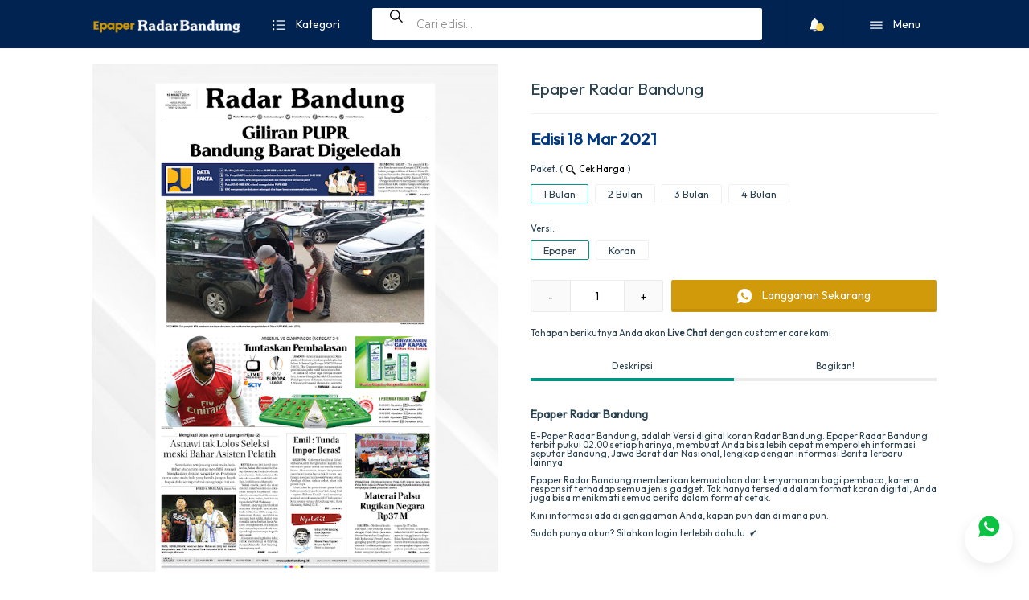

--- FILE ---
content_type: text/html; charset=UTF-8
request_url: https://epaper.radarbandung.id/2021/03/epaper-radar-bandung_18.html
body_size: 29954
content:
<html dir='ltr' lang='id' typeof='schema:WebPage' xml:lang='id' xmlns='http://www.w3.org/1999/xhtml' xmlns:b='http://www.google.com/2005/gml/b' xmlns:data='http://www.google.com/2005/gml/data' xmlns:expr='http://www.google.com/2005/gml/expr'>
<head>
<link href='https://www.blogger.com/static/v1/widgets/55013136-widget_css_bundle.css' rel='stylesheet' type='text/css'/>
<script crossorigin='anonymous' integrity='sha256-eKhayi8LEQwp4NKxN+CfCh+3qOVUtJn3QNZ0TciWLP4=' src='https://code.jquery.com/jquery-3.7.1.js'></script>
<script async='async' src='https://cdn.onesignal.com/sdks/OneSignalSDK.js'></script>
<script>
  window.OneSignal = window.OneSignal || [];
  OneSignal.push(function() {
    OneSignal.init({
      appId: "a0be247c-034f-4727-99a2-f1cbbf5531c6",
    });
  });
</script>
<meta content='Efbic0VJHkYb4NsrIOez8b9fqIo2_Hke0L1ERuy3Bjc' name='google-site-verification'/>
<!-- Title -->
<title>Epaper Radar BandungKoran Radar Bandung</title>
<meta content='Epaper Radar Bandung - Koran Radar Bandung' itemprop='name'/>
<meta content='Epaper Radar Bandung - Koran Radar Bandung' name='twitter:title'/>
<meta content='Epaper Radar Bandung - Koran Radar Bandung' name='twitter:image:alt'/>
<meta content='Epaper Radar Bandung - Koran Radar Bandung' property='og:image:alt'/>
<meta content='Epaper Radar Bandung - Koran Radar Bandung' property='og:title'/>
<meta content='Koran Radar Bandung' property='og:site_name'/>
<!-- Keywords -->
<meta content='Epaper Radar Bandung, Koran Radar Bandung' name='keywords'/>
<meta content='Epaper Radar Bandung, Koran Radar Bandung' property='article:tag'/>
<!-- Desc -->
<meta content='' name='description'/>
<meta content='' name='twitter:description'/>
<meta content='' itemprop='description'/>
<!-- IMG -->
<link href='https://blogger.googleusercontent.com/img/b/R29vZ2xl/AVvXsEiW_3FYmaSbMMEQ8zJhVjPH6QPWY-z2kR3WCJNcrcbJ_VZ3Kf-cRYpdWpiWnJuI_ofDSuB7qUHp4dVtQ7bMN_bcGdLMS7ZD0Vk5y7eb0wOExiBaGli1eHY1GFMiHUNKwwuMSumy1yZeMKHq/w600-h300-p-k-no-nu/20.png' rel='image_src'/>
<meta content='https://blogger.googleusercontent.com/img/b/R29vZ2xl/AVvXsEiW_3FYmaSbMMEQ8zJhVjPH6QPWY-z2kR3WCJNcrcbJ_VZ3Kf-cRYpdWpiWnJuI_ofDSuB7qUHp4dVtQ7bMN_bcGdLMS7ZD0Vk5y7eb0wOExiBaGli1eHY1GFMiHUNKwwuMSumy1yZeMKHq/w600-h300-p-k-no-nu/20.png' itemprop='image'/>
<meta content='https://blogger.googleusercontent.com/img/b/R29vZ2xl/AVvXsEiW_3FYmaSbMMEQ8zJhVjPH6QPWY-z2kR3WCJNcrcbJ_VZ3Kf-cRYpdWpiWnJuI_ofDSuB7qUHp4dVtQ7bMN_bcGdLMS7ZD0Vk5y7eb0wOExiBaGli1eHY1GFMiHUNKwwuMSumy1yZeMKHq/w600-h300-p-k-no-nu/20.png' property='og:image'/>
<meta content='600' property='og:image:width'/>
<meta content='314' property='og:image:height'/>
<meta content='https://blogger.googleusercontent.com/img/b/R29vZ2xl/AVvXsEiW_3FYmaSbMMEQ8zJhVjPH6QPWY-z2kR3WCJNcrcbJ_VZ3Kf-cRYpdWpiWnJuI_ofDSuB7qUHp4dVtQ7bMN_bcGdLMS7ZD0Vk5y7eb0wOExiBaGli1eHY1GFMiHUNKwwuMSumy1yZeMKHq/w600-h300-p-k-no-nu/20.png' name='twitter:image'/>
<meta content='https://blogger.googleusercontent.com/img/b/R29vZ2xl/AVvXsEiW_3FYmaSbMMEQ8zJhVjPH6QPWY-z2kR3WCJNcrcbJ_VZ3Kf-cRYpdWpiWnJuI_ofDSuB7qUHp4dVtQ7bMN_bcGdLMS7ZD0Vk5y7eb0wOExiBaGli1eHY1GFMiHUNKwwuMSumy1yZeMKHq/w600-h300-p-k-no-nu/20.png' name='twitter:image:src'/>
<!-- URL -->
<link href='http://epaper.radarbandung.id/2021/03/epaper-radar-bandung_18.html' rel='canonical'/>
<link href='http://epaper.radarbandung.id/2021/03/epaper-radar-bandung_18.html' hreflang='x-default' rel='alternate'/>
<meta content='http://epaper.radarbandung.id/2021/03/epaper-radar-bandung_18.html' property='og:url'/>
<!-- OG & Card Type -->
<meta content='summary_large_image' name='twitter:card'/>
<meta content='article' property='og:type'/>
<!-- Author -->
<meta content='' name='twitter:site'/>
<!-- Twitter @username -->
<meta content='' name='twitter:creator'/>
<!-- Twitter @username -->
<meta content='' property='fb:admins'/>
<!-- ID Facebook Admin : Check. https://findmyfbid.com/ -->
<meta content='' property='fb:app_id'/>
<!-- ID APP Facebook : Check. https://developers.facebook.com/apps/ -->
<meta content='' property='fb:profile_id'/>
<!-- ID Fanspage Facebook : Check. https://findmyfbid.com/ -->
<meta content='' property='fb:pages'/>
<!-- ID Fanspage Facebook : Check. https://findmyfbid.com/ -->
<!-- SE Verification -->
<meta content='OgYroXMh7F91HZEKUvh11T9pvhb27IQNOL2dk2BQHec' name='google-site-verification'/>
<!-- https://www.google.com/webmasters/verification/home -->
<meta content='' name='msvalidate.01'/>
<!-- https://www.bing.com/toolbox/webmaster -->
<meta content='' name='yandex-verification'/>
<!-- https://webmaster.yandex.com/ -->
<meta content='' name='alexaVerifyID'/>
<!-- https://www.alexa.com/siteinfo -->
<!-- AHC -->
<meta content='index, follow' name='robots'/>
<meta content='index, follow' name='googlebot'/>
<meta content='notranslate' name='google'/>
<meta content='IE=EmulateIE7' http-equiv='X-UA-Compatible'/>
<meta content='width=device-width, initial-scale=1' name='viewport'/>
<meta content='text/html; charset=UTF-8' http-equiv='Content-Type'/>
<link href='https://epaper.radarbandung.id/favicon.ico' rel='icon' type='image/x-icon'/>
<link href='https://epaper.radarbandung.id/feeds/posts/default' rel='alternate' title='Koran Radar Bandung - Atom' type='application/atom+xml'/>
<link href='https://epaper.radarbandung.id/feeds/posts/default?alt=rss' rel='alternate' title='Koran Radar Bandung - RSS' type='application/rss+xml'/>
<link href='https://www.blogger.com/feeds/7101140207212107743/posts/default' rel='service.post' title='Koran Radar Bandung - Atom' type='application/atom+xml'/>
<link href='//www.blogger.com/openid-server.g' rel='openid.server'/>
<link href='https://epaper.radarbandung.id/' rel='openid.delegate'/>
<!-- FONT -->
<link href='https://fonts.googleapis.com' rel='preconnect'/>
<link href='https://fonts.gstatic.com' rel='preconnect'/>
<link href='https://fonts.googleapis.com/css2?family=Outfit' rel='stylesheet'/>
<!-- / AHC -->


    <style type="text/css"><!-- /*
<style id='page-skin-1' type='text/css'><!--
*/
--></style>
<style>

    /* -------------------------------------------------------------------------

    Digital Epaper - PT RADAR BANDUNG INTERMEDIA

    ----------------------------------------------------------------------------

    Designer          : FAUZI EKA SURYANA
    Publish           : Agustus 2020  |  Kota Bandung - Indonesia

    ------------------------------------------------------------------------- */
    </style>
<meta content='#001d44' name='theme-color'/>
<meta content='#001d44' name='msapplication-navbutton-color'/>
<meta content='yes' name='apple-mobile-web-app-capable'/>
<meta content='yes' name='mobile-web-app-capable'/>
<meta content='#001d44' name='apple-mobile-web-app-status-bar-style'/>
<style>
      
      * {
      	font-family: "Outfit", sans-serif;
  		font-optical-sizing: auto;
  		font-style: normal;
      }
      
      /* cssglobal */

      .widget-item-control {
        float: none!important;
        height: auto!important;
        margin-top: 0!important;
        position: relative!important;
        z-index: 10!important;
        width: 100%!important;
        height: 0!important;
        display: block!important;
      }
      a.quickedit {
        clear:both!important;
        position: absolute!important;
        top: -45px!important;
        right: 10px!important;
        display: inline-block!important;
        height: 35px!important;
        line-height: 35px!important;
        width: 35px!important;
        text-align: center!important;
        border-radius: 35px!important;
        background: rgba(0,0,0,.4)!important;
        box-shadow: 0 0 0 4px rgba(0,0,0,.1)!important;
        visibility: hidden!important;
        opacity: 0!important;
        transition: .2s;
      }
      .widget:hover a.quickedit {
        visibility: visible!important;
        opacity: 1!important;
      }
      a.quickedit .icon {
        display: inline-block!important;
        vertical-align: middle!important;
        font-size: 140%!important;
        color: #fff!important;
        -webkit-animation: indicator .5s ease infinite!important;
        -moz-animation: indicator .5s ease infinite!important;
        animation: indicator .5s ease infinite!important;
      }
      .tw_config a.quickedit {
        position: fixed!important;
        top: auto!important;
        bottom: 20px!important;
        left: 20px!important;
        z-index: +100!important;
        visibility: visible!important;
        opacity: 1!important;
        background: #009688!important;
      }
      .tw_config a.quickedit .icon:before {
        content: "\f377";
      }
      .lazy-bg {
        background:#f5f5f5 url('https://blogger.googleusercontent.com/img/b/R29vZ2xl/AVvXsEgyzp9IXNhZmoGkpmuVmTVrVQy-AImBi3keTS-uSADmeoM9B2ECm310JDQcuFSwPj8GWR4Z_FUQz0ZuoTlisRN3bsg6huChHPyJ7Fr4cneMqotdTpdaxSar4KUCD8qm37pvS_16DSpHq-0/s0/loading.gif') no-repeat center center!important;
        background-size:20px auto!important;
        transition: none!important
      }
      .mfp-arrow {
        position: fixed!important;
      }
      .mfp-bg {
        background:rgba(0, 0, 0, .4)!important;
        opacity:1!important;
      }
      .mfp-figure:after{
        box-shadow: 0 20px 50px rgba(0, 0, 0, .2)!important;
        background:#EEF3FA!important;
      }

      * {
        margin: 0;
        padding: 0;
        outline: none!important;
        box-sizing: border-box;
        -webkit-box-sizing: border-box;
        -moz-box-sizing: border-box;
        -ms-box-sizing: border-box;
        -o-box-sizing: border-box;
        word-wrap: break-word;
        -webkit-font-smoothing: subpixel-antialiased;
        
        /*-moz-user-select: none;
        -webkit-user-select: none;
        -ms-user-select: none;
        user-select: none;
        -webkit-user-drag: none;
        user-drag: none;
        -webkit-touch-callout: none;*/
      }
      input::-webkit-outer-spin-button,
      input::-webkit-inner-spin-button {
        -webkit-appearance: none;
        margin: 0;
      }
      input[type=number] {
        -moz-appearance:textfield; /* Firefox */
      }
      ::selection {
        background: rgba(0,0,0,.08);
        text-shadow: none;
      }
      ::-webkit-selection {
        background: rgba(0,0,0,.08);
        text-shadow: none;
      }
      ::-moz-selection {
        background: rgba(0,0,0,.08);
        text-shadow: none;
      }
      a {
        cursor: pointer;
        text-decoration: none;
        color: #000000;
      }
      b {
        font-weight: 600;
      }
      img {
        max-width: 100%;
        display: block;
      }
      br {
        clear:none!important;
      }
      hr {
        clear: both;
        border:none;
        outline: none;
        margin:20px 0;
        padding:0;
        border-bottom: 1px solid rgba(0,0,0,.06);
      }
      .clear,
      .hide {
        position: fixed!important;
        top: -99999999px!important;
        left: -99999999px!important;
        z-index: -9999!important;
        opacity: 0!important;
        visibility: hidden!important;
      }
      .clear:after {
        content: '';
        display: block;
        clear: both;
      }
      h1,
      h2,
      h3,
      h4,
      h5,
      h6 {
        font-weight: 500;
      }
      .indicator {
        -webkit-animation: indicator 1s ease infinite!important;
        -moz-animation: indicator 1s ease infinite!important;
        animation: indicator 1s ease infinite!important;
      }
      @-webkit-keyframes indicator {
        0% {
          opacity:0;
        }
        50% {
          opacity:1;
        }
        100% {
          opacity:0;
        }
      }
      @-moz-keyframes indicator {
        0% {
          opacity:0;
        }
        50% {
          opacity:1;
        }
        100% {
          opacity:0;
        }
      }
      @keyframes indicator {
        0% {
          opacity:0;
        }
        50% {
          opacity:1;
        }
        100% {
          opacity:0;
        }
      }
      html {
        font-family: "Segoe UI", "Helvetica Neue", "Helvetica", sans-serif;
      }
      body {
        font-family:"Montserrat", sans-serif;
        font-size:14px;
        line-height:1;
        color:#2D4351;
        padding-top: 60px;
      }
      body.hideScroll {
        overflow: hidden;
      }
      .wrapper {
        margin:auto;
        width:1280px;
        max-width:calc(100% - 20px);
      }
      @media(max-width: 1440px) {
        .wrapper {
          width:1050px;
        }
      }
      #page-loader {
        display:none;
        position:fixed;
        z-index: 1000;
        top:60px;
        left:0;
        width:100%;
        height:calc(100% - 60px);
        background:#fff url('https://blogger.googleusercontent.com/img/b/R29vZ2xl/AVvXsEgyzp9IXNhZmoGkpmuVmTVrVQy-AImBi3keTS-uSADmeoM9B2ECm310JDQcuFSwPj8GWR4Z_FUQz0ZuoTlisRN3bsg6huChHPyJ7Fr4cneMqotdTpdaxSar4KUCD8qm37pvS_16DSpHq-0/s0/loading.gif') no-repeat center center;
        background-size:40px auto;
        opacity:.95;
        box-shadow:0 100px 0 0 #fff;
      }
      /* cssheader */
      #header {
        position: fixed;
        top: 0;
        left: 0;
        width: 100%;
        z-index: 100;
        background: #002352;
        height: 60px;
        box-shadow: 0 1px 0 0 rgba(0,0,0,.04);
      }
      #header.onScroll {
        box-shadow: 0 1px 10px rgba(0,0,0,.15);
      }
      #header .headerGrid {
        display: grid;
        grid-template-columns: auto auto 1fr auto;
        grid-column-gap: 20px;
      }
      #header .headerLogo .widget > a {
        display: block;
        padding: 17.5px 0;
      }
      #header .headerLogo .widget > a img {
        display: inline-block;
        vertical-align: middle;
        width: auto;
        max-height: 25px;
      }
      #header .text > a {
        color: #fff;
        display: inline-block;
        height: 40px;
        line-height: 40px;
        margin: 10px 0;
        padding: 0 20px;
        font-weight: 500;
        border-radius: 2px;
      }
      #header .text > a:active {
        background: rgba(0,0,0,.08);
      }
      #header .text > a i {
        display: inline-block;
        vertical-align: middle;
        font-size: 150%;
        margin-right: 10px;
        font-weight: 400;
      }
      #header .text > a.single {
        padding: 0 15px;
      }
      #header .text > a.single i {
        margin-right: 0;
      }
      #header .text .dvdr {
        display: inline-block;
        border-right: 1px solid rgba(0,0,0,.06);
        height: 60px;
        line-height: 60px;
        text-indent: -9999px;
        margin:0 10px;
      }
      #header .text .dvdr:after {
        content:'dvdr';
      }
      #header .headerCat {
        position: relative;
      }
      #header .tw_category .Label {
        display:none;
        background: #fff;
        border-radius: 0 0 2px 2px;
        position: absolute;
        top:100%;
        left: calc(50% - 110px);
        width: 220px;
      }
      #header .tw_category .Label .closeCategory {
        position: fixed;
        z-index: -1;
        top: 60px;
        left: 0;
        width: 100%;
        height: 100%;
        background: #000;
        opacity: .4;
      }
      #header .tw_category .Label ul {
        margin:0;
        display: block;
        max-height: 60vh;
        overflow: hidden;
        overflow-y: auto;
      }
      #header .tw_category .Label ul li {
        display: block;
      }
      #header .tw_category .Label ul li a,
      #header .tw_category .Label .utama,
      #header .tw_category .Label .allProduct {
        display: block;
        color: #2D4351;
        padding: 10px;
        font-size: 95%;
      }
      #header .tw_category .Label .utama {
        text-align: center;
        border-bottom: 1px solid rgba(0,0,0,.06);
      }
      #header .tw_category .Label .allProduct {
        text-align: center;
        border-top: 1px solid rgba(0,0,0,.06);
      }
      #header .tw_category .Label .allProduct:hover {
        color: #009688;
      }
      #header .tw_category .Label ul li a.active {
        border-left: 5px solid #009688;
      }
      #header .tw_category .Label ul li a span.count {
        display: inline-block;
        float: right;
        vertical-align: middle;
        padding: 0 8px;
        background: #009688;
        color: #fff;
        font-size: 95%;
        font-weight: 500;
        border-radius: 2px;
        margin-left: 5px;
      }
      #header .tw_category .Label ul li:hover a {
        background: #fafafa;
        color: #009688;
      }
      #header .headerSearch {
        position: relative;
      }
      #header .tw_search {
        display: none;
        width: 100%;
        position: absolute;
        z-index: 5;
        top: calc(100% - 12px);
        padding-top: 2px;
        background: #fff;
        border-radius: 0 0 2px 2px;
        box-shadow: 0 5px 5px rgba(0,0,0,.08);
      }
      #header .tw_search ul {
        max-height: 50vh;
        overflow-y: auto;
      }
      @media(max-width:1023px) {
        #header .tw_search ul {
          max-height: auto;
          overflow-y: auto;
        }
      }
      #header .tw_search ul,
      #header .tw_search ul * {
        display: block;
      }
      #header .tw_search b {
        padding: 5px 15px;
        font-size: 80%;
        opacity: .5;
        text-transform: uppercase;
      }
      #header .tw_search ul a {
        padding: 5px 15px;
      }
      #header .tw_search ul a:hover {
        background: #fafafa;
      }
      #header .headerSearch form {
        display: block;
        position:relative;
        background: #fff;
        border-radius: 2px;
      }
      #header .headerSearch form i.ion-ios-search {
        display: block;
        height: 40px;
        line-height: 40px;
        width: 40px;
        text-align:center;
        font-size:150%;
        color:#000000;
        position:absolute;
        top:0;
        left:10px;
      }
      #header .headerSearch form i.ion-ios-arrow-back {
        display: none;
        height: 40px;
        line-height: 40px;
        width: 40px;
        text-align:center;
        font-size:150%;
        color:#009688;
        position:absolute;
        z-index: 2;
        top:0;
        left:10px;
      }
      #header .headerSearch form i.ion-md-close {
        display: none;
        height: 40px;
        line-height: 40px;
        width: 40px;
        text-align:center;
        font-size:150%;
        color:#aaa;
        position:absolute;
        z-index: 3;
        top:0;
        right:10px;
        cursor: pointer;
      }
      #header .headerSearch form .text {
        position: relative;
        z-index: 1;
        display: block;
        width: 100%;
        height: 40px;
        line-height: 40px;
        margin:10px 0;
        padding: 0 55px;
        background: transparent;
        border:none;
        font-family: 'Montserrat', sans-serif;
        font-size: 100%;
      }
      #header .headerSearch form .text::placeholder {
        opacity: .8;
      }
      #header .headerRight {
        position: relative;
      }
      #header .tw_notif .imgNotif a {
        display: block;
        background-color:#f5f5f5;
        padding-top: 100%;
        background-size: cover;
        background-position: center center;
      }
      #header .tw_menu .LinkList {
        display:none;
        background: #fff;
        border-radius: 0 0 2px 2px;
        position: absolute;
        top:100%;
        right: 0;
        width: 220px;
      }
      #header .tw_menu .LinkList > ul {
        margin:0;
        display: block;
        max-height: 60vh;
        overflow: hidden;
        overflow-y: auto;
      }
      #header .tw_menu .LinkList ul li {
        display: block;
      }
      #header .tw_menu .LinkList ul li a {
        display: block;
        color: #2D4351;
        padding: 15px;
        font-size: 95%;
      }
      #header .tw_menu .LinkList ul li a.active {
        font-weight: 600;
        color: #009688;
      }
      #header .tw_menu .LinkList > ul > li.btnCategory > a:after,
      #header .tw_menu .LinkList > ul > li.dd > a:after {
        content: '\f3d0';
        font-family: IonIcons;
        display: inline-block;
        float: right;
        vertical-align: middle;
        color: #009688;
        margin: 0 5px;
      }
      #header .tw_menu .LinkList > ul > li.btnCategory > a:after {
        transform: rotate(-90deg);
      }
      #header .tw_menu .LinkList > ul > li.dd.active > a:after {
        transform: rotate(180deg);
      }
      #header .tw_menu .LinkList ul li a:hover {
        background: #fafafa;
        color: #009688;
      }
      #header .tw_menu .LinkList > ul > li {
        border-bottom: 1px solid rgba(0,0,0,.06);
      }
      #header .tw_menu .LinkList > ul > li:last-of-type {
        border-bottom:none;
      }
      #header .tw_menu .LinkList > ul > li.dd > ul > li > a {
        border-left: 4px solid #009688;
      }
      #header .tw_menu .LinkList > ul > li.dd > ul {
        margin:0;
        display: none;
      }
      #header .tw_menu .LinkList .closeMenu {
        position: fixed;
        z-index: -1;
        top: 60px;
        left: 0;
        width: 100%;
        height: 100%;
        background: #000;
        opacity: .4;
      }
      @media(max-width:1023px) {
        #header .headerGrid {
          display: grid;
          grid-template-columns: auto 1fr auto;
          grid-column-gap: 10px;
        }
        #header .text .dvdr {
          margin:0 5px;
        }
        #header .desktop {
          display: none!important;
        }
        #header .headerBtn.text.mobile,
        #header .headerBtn .mobile {
          display: inline-block!important;
        }
        #header .tw_menu .mobile {
          display: block!important;
        }
        #header .tw_menu .LinkList > ul > li.btnCategory {
          display: block!important;
        }
        #header .tw_category .mobile {
          display: block!important;
        }
        #header .headerLogo .widget > a {
          padding: 17.5px 0;
        }
        #header .headerSearch {
          display: none;
          position: fixed;
          z-index: +400;
          top:0;
          left: 0;
          width: 100%;
          background: #fff;
        }
        #header .headerSearch form {
          background: transparent;
        }
        #header .headerSearch .ion-ios-search {
          display: none!important;
        }
        #header .headerSearch .ion-ios-arrow-back {
          display: block!important;
        }
        #header .tw_search {
          display: block!important;
          width: 100%;
          position: fixed;
          top: 48px;
          left: 0;
          width: 100%;
          height: calc(100% - 48px);
          overflow-y: auto;
          padding-top: 0;
          background: #fff;
          border-radius: 0;
          box-shadow: none;
        }
        #header .tw_menu .LinkList {
          display:none;
          background: #fff;
          box-shadow:0 100px 0 0 #fff;
          border-radius: 0 0 2px 2px;
          position: fixed!important;
          position: relative;
          z-index: +200;
          top:60px;
          left: 0;
          right:auto;
          height: calc(100% - 60px);
          width: calc(100% - 50px);
        }
        #header .tw_menu .LinkList > ul {
          margin:0;
          display: block;
          position: absolute;
          top:0;
          left: 0;
          width: 100%;
          background: #fff;
          height: 100%!important;
          max-height: 100%;
          overflow: hidden;
          overflow-y: auto;
        }
        #header .tw_menu .LinkList .closeMenu {
          display: none;
        }
        #header .headerCat {
          position: fixed;
          z-index: +300;
        }
        #header .tw_category .Label {
          display:none;
          background: #fff;
          border-radius: 0;
          position: fixed!important;
          position: relative;
          top:60px;
          left:0;
          width: calc(100% - 50px);
          height: 100%;
        }
        #header .tw_category .Label .closeCategory {
          display: none;
        }
        #header .tw_category .Label ul {
          margin:0;
          display: block;
          max-height: calc(100% - 144px);
          overflow: hidden;
          overflow-y: auto;
        }
        /*.tw_menu .LinkList > ul:before,
        #header .tw_category .Label > ul:before {
        content:'test';
        display: block;
        height: 1500px;
        background: red;
      }*/
        #header .tw_category .Label ul li a {
          padding: 15px;
        }
        #header .closeMenuCategory {
          display: none;
          position: fixed;
          z-index: -1;
          top: 60px;
          left: 0;
          width: 100%;
          height: 100%;
          background: #000;
          opacity: .4;
        }
      }
      #header .btnNotif {
        position: relative;
      }
      #header .btnNotif span {
        position: absolute;
        display: none;
        top:8px;
        right: 10px;
        text-indent: -9999px;
        width: 10px;
        height: 10px;
        line-height: 10px;
        border-radius: 10px;
        font-size: 9px;
        text-align: center;
        background: #FED859;
        color: rgba(0,0,0,.8);
        box-shadow: 0 2px 6px rgba(0,0,0,.1);
        font-weight: 600;
      }
      /* cssheader */
      .pageTitle {
        display: grid;
        grid-template-columns: 1fr auto auto;
        grid-column-gap: 20px;
        padding: 20px 0;
        margin-bottom: 20px;
        border-bottom: 1px solid rgba(0,0,0,.06);
      }
      .pageTitle > .item > h1 {
        display: inline-block;
        margin:0;
        padding: 0;
        font-weight: 400;
        font-size: 18px;
      }
      .pageTitle > .item > h1 b {
        font-weight: 600;
        color: #000000;
      }
      .pageTitle > .item > h1 small {
        position: relative;
        top: -4px;
        display: inline-block;
        vertical-align: middle;
        font-size: 60%;
        font-weight: 400;
        box-shadow: 0 0 0 1px rgba(0,0,0,.06);
        padding: 2px 10px;
        border-radius: 5px 5px 5px 0;
        margin-left: 5px;
      }
      .pageTitle > .item > h1 small i {
        display: inline-block;
        vertical-align: middle;
        font-size: 130%;
      }
      .pageTitle > .item > a,
      .pageTitle > .item > select {
        display: block;
        width: 100%;
        padding: 0 15px;
        height: 35px;
        line-height: 35px;
        border-radius: 2px;
        border: 1px solid rgba(0,0,0,.06);
        cursor: pointer;
        background: transparent;
        font-size: 90%;
        color: rgba(0,0,0,.8);
      }
      .pageTitle > .item > a:active,
      .pageTitle > .item > select:active {
        box-shadow: inset 0 -35px 0 0 rgba(0,0,0,.08);
      }
      .pageTitle > .item > a i {
        color: #009688;
      }
      .pageTitle > .item > a.btnFollow {
        background: #D19A0B;
        border-color: #D19A0B;
        color: #fff;
      }
      .pageTitle > .item > a.btnFollow i {
        color: #fff;
      }
      .pageTitle > .item > select {
        padding-right: 25px;
        min-width: 150px;
        width: 100%;
      }
      .pageTitle > .item > select:focus{
        border-color: #009688;
      }
      .pageTitle > .item.select {
        position: relative;
        grid-column: 150px;
      }
      .pageTitle > .item.select:before {
        content: '\f2f7';
        font-family: IonIcons;
        position: absolute;
        z-index: -1;
        top:6px;
        right: 15px;
      }
      .pageTitle > .item > select::-ms-expand {
        display: none;
      }
      .pageTitle > .item > select {
        -webkit-appearance: none;
        -moz-appearance: none;
        -webkit-appearance: none;
        appearance: none;
      }
      @media(max-width: 1023px) {
        .pageTitle {
          grid-template-columns: 1fr 2fr;
          grid-column-gap: 8px;
          grid-row-gap: 0;
          padding: 10px 0;
          text-align: center;
          padding-bottom: 20px;
        }
        .pageTitle .item:nth-child(1) {
          grid-column: 1 / 3;
          padding: 10px 0 20px;
        }
      }
      .poptamv {
        font-size: 14px;
        line-height: 1.6;
      }
      .poptamv * {
        font-family: 'Montserrat', sans-serif;
      }
      .poptamv b,
      .poptamv strong {
        font-weight: 600;
      }
      .poptamv {
        display: flex!important;
        position: relative;
        position: fixed!important;
        z-index: +1000;
        top: 0;
        left: 0;
        width: 100%;
        height: 100%;
        overflow-y: auto;
        padding: 10px 0;
        visibility: hidden;
        opacity: 0;
      }
      .poptamv.open {
        visibility: visible;
        opacity: 1;
        transition: .2s;
      }
      .poptamv a {
        text-decoration: none;
      }
      .poptamv .wrap {
        display: block;
        margin: auto auto;
        width: calc(100% - 20px);
        box-shadow: 0 20px 50px rgba(0, 0, 0, .2);
        max-width: 500px;
      }
      .poptamv .wrap .title {
        display: grid;
        width: 100%;
        grid-template-columns: 1fr auto;
        grid-column-gap: 10px;
        margin: 0;
        height: 60px;
        line-height: 60px;
        border-bottom: 1px solid rgba(0,0,0,.06);
        font-size: 14px;
        background: #fff;
        font-weight: 400;
        border-radius:2px 2px 0 0 ;
      }
      .poptamv .wrap .title span.title-content {
        padding: 0 20px;
        display: block;
        vertical-align: middle;
        white-space: nowrap;
        overflow: hidden;
        text-overflow: ellipsis;
        color: #444;
        font-size: 110%;
      }
      @media(max-width: 1023px) {
        .poptamv .wrap .title span.title-content {
          font-size: 90%;
        }
      }
      .poptamv .wrap .title span.title-content i {
        color: #004aad;
        font-size: 140%;
        display: inline-block;
        vertical-align: middle;
        margin-right: 10px;
      }
      .poptamv .wrap .title .closeTamv {
        display: block;
        color: #aaa;
        padding: 0 20px;
        cursor: pointer;
        font-size: 30px;
        font-weight: 300;
        transition: .2s;
      }
      .poptamv .wrap .title .closeTamv:hover {
        color: #444;
      }
      .poptamv .wrap .title .closeTamv:before {
        content: '';
        cursor: default;
        display: block;
        position: fixed;
        z-index: -2;
        top: 0;
        left: 0;
        width: 100%;
        height: calc(100% + 100px);
        background: rgba(0, 0, 0, .4);
        visibility: hidden;
        opacity: 0;
      }
      .poptamv.open .wrap .title .closeTamv:before {
        visibility: visible;
        opacity: 1;
        transition: .4s;
      }
      .poptamv .wrap .content {
        display: block;
        /*overflow-y: auto;*/
        /*max-height: calc(100vh - 80px);*/
        background: #fff;
        border-radius: 0 0 2px 2px;
      }
      .poptamv .poptamv-wrap {
        padding: 20px;
      }
      .productCheckoutInfo {
        display:grid;
        grid-template-columns:1fr auto;
        grid-gap:10px;
        background:#fafafa;
        padding:20px;
        width:calc(100% + 40px);
        margin-left:-20px;
        margin-top:-20px;
        margin-bottom:20px;
        border-bottom:1px solid rgba(0,0,0,.06);
      }
      @media(max-width: 1023px) {
        .productCheckoutInfo {
          grid-template-columns:1fr 75px;
        }
      }
      .productCheckoutInfo .info {
        border-right:1px solid rgba(0,0,0,.06);
      }
      .productCheckoutInfo .img img {
        border-radius:2px;
      }
      .productCheckoutInfo .total {
        color:#009688;
      }
      .productCheckoutInfo .ongkir {
        opacity:.8;font-size:70%;
      }
      .productCheckoutInfo .waText {
        display:inline-block;
        opacity:0;
        text-indent:-9999px;
      }
      .productOptionInfo {
        margin-top:10px;
        display:grid;
        grid-template-columns:1fr 1fr;
        grid-column-gap:5px;
      }
      /* ----------------

      FORMTAMV

      ------------------- */

      .grid-wa {
        display: grid;
        grid-gap: 10px;
      }
      .grid-wa.col2 {
        grid-template-columns: 1fr 1fr;
      }
      .grid-wa.col3 {
        grid-template-columns: 1fr 1fr 1fr;
      }
      .grid-wa.col4 {
        grid-template-columns: 1fr 1fr 1fr 1fr;
      }
      .grid-wa.col2-submit{
        grid-template-columns: 1fr auto;
      }
      .grid-wa.install-btn {
        grid-template-columns: 2fr 1fr;
      }
      
      @media(max-width: 1023px) {
        .formtamv .grid-wa.col2 {
          grid-template-columns: 1fr 1fr!important;
        }
      }
      @media(max-width: 320px) {
        .formtamv .grid-wa.col2 {
          grid-template-columns: 1fr!important;
        }
      }
      .formtamv * {
        outline: none;
        text-decoration: none;
      }
      @media(max-width: 1023px) {
        .formtamv * {
          font-size:12px;
        }
      }
      .formtamv br {
        margin: 0;
        padding: 0;
        line-height: 0;
      }
      .formtamv .focus {
        box-shadow: inset 0 -1px 0 0 #FED859!important;
      }


      .formtamv label {
        position: relative;
        display: block;
        width: 100%;
        margin:0;
        padding: 0;
      }
      .formtamv label > input,
      .formtamv label > select,
      .formtamv label > textarea {
        position: relative;
        z-index: 1;
        border: none;
        box-shadow: inset 0 -1px 0 0 rgba(0,0,0,.08);
        padding: 10px 15px;
        width: 100%;
        padding-left: 40px;
        background: transparent;
      }
      .formtamv label > input:focus,
      .formtamv label > select:focus,
      .formtamv label > textarea:focus {
        box-shadow: inset 0 -1px 0 0 #0CC243;
      }


      .formtamv label > i {
        position: absolute;
        z-index: 0;
        display: inline-block;
        vertical-align: top;
        width: 40px;
        text-align: center;
        font-size: 20px;
        height: auto;
        background: transparent;
        box-shadow: none;
        top: 3px;
        left: 0;
        color: rgba(0,0,0,.2);
      }
      .formtamv label small {
        position: relative;
        display: block;
        margin-top: 10px;
        z-index: 3;
      }
      .formtamv label small > a.tooltip {
        margin-left: 10px;
        font-size: 20px;
        vertical-align: middle;
        display: inline-block;
        color: rgba(0,0,0,.4);
      }
      .formtamv label small > a.tooltip:hover {
        color: rgba(0,0,0,.6);
      }
      .formtamv label small a {
        font-weight: 600;
      }
      .formtamv select::-ms-expand {
        display: none;
      }
      .formtamv select {
        -webkit-appearance: none;
        -moz-appearance: none;
        -webkit-appearance: none;
        appearance: none;
        text-align:right;
      }
      .formtamv select option {
        font-size: 18px;
        background: #fafafa;
        color: rgba(0,0,0,0.7);
        text-shadow: none;
        text-align:left;
      }
      .formtamv .nomor_whatsapp[type=number]::-webkit-outer-spin-button,
      .formtamv .nomor_whatsapp[type=number]::-webkit-inner-spin-button {
        -webkit-appearance: none;
        margin: 0;
      }
      .nomor_whatsapp[type="number"] {
        -moz-appearance: textfield;
      }
      .formtamv label>*:focus {
        background: transparent;
      }
      .formtamv label textarea {
        min-height: 40px;
        resize: vertical;
        margin-bottom: 0;
      }
      .formtamv label .validasi {
        position: relative;
        position: absolute!important;
        z-index: 2;
        top: calc(100% + 20px);
        left: 0;
        background: #FED859;
        color: rgba(0,0,0,.6);
        padding: 5px 10px;
        border-radius: 3px;
        font-size: 80%;
        box-shadow: 0 5px 10px rgba(0,0,0,.08);
        transition: .4s;
        visibility: hidden;
        opacity: 0;
        display: inline-block!important;
      }
      .formtamv label .validasi.show {
        visibility: visible;
        opacity: 1;
        top: calc(100% + 10px);
      }
      .formtamv label .validasi:after {
        position: absolute;
        bottom: 100%;
        left: 12px;
        content: "";
        border: 8px solid;
        border-color: transparent transparent #FED859 transparent;
      }
      .formtamv .submit {
        display: block;
        text-align: center;
        border: none;
        width: 100%;
        display: block;
        background: #0CC243;
        color: #fff;
        padding: 10px 20px;
        cursor: pointer;
        border-radius: 2px;
        font-weight: 600;
        font-size: 105%;
        letter-spacing: 1px;
        box-shadow: inset 0 -3px 0 0 rgba(0,0,0,.08);
      }
      .formtamv .submit.s2 {
        background:transparent;
        color:#0CC243;
        display:inline-block;
        padding:2px 10px;
        font-size:140%;
        box-shadow:none;
      }
      .formtamv .submit i {
        display: inline-block;
        vertical-align: middle;
        font-size: 140%;
        margin: 0 10px;
      }
      .formtamv .submit:active {
        box-shadow: inset 0 -60px 0 0 rgba(0,0,0,.08);
      }
      .waFix {
        font-family: "Montserrat", sans-serif;
        position: relative;
        position: fixed!important;
        z-index: 10;
        bottom: 20px;
      }
      .waFix.kiri {
        left: 20px;
      }
      .waFix.kanan {
        right: 20px;
      }
      .waFix i.wa {
        position: relative;
        display: block;
        width: 60px;
        height: 60px;
        line-height: 60px;
        text-align: center;
        background: #fff;
        color: #0CC243;
        border-radius: 60px;
        box-shadow: 0 5px 15px rgba(0,0,0,.08);
        font-size: 30px;
      }
      .waFix:active i.wa {
        box-shadow: none;
      }
      .waFix span.count {
        position: absolute;
        display: inline-block;
        top: -2px;
        right: -2px;
        background: #FED859;
        color: rgba(0,0,0,.8);
        height: 20px;
        line-height: 20px;
        width: 20px;
        border-radius: 20px;
        font-size: 8px;
        text-align: center;
        font-style: normal;
        font-weight: 600;
        box-shadow: inset 0 -3px 0 rgba(0,0,0,.08);
        transform: scale(0.0);
      }
      .waFix.show span.count {
        transform: scale(1.1);
        transition: .2s;
      }
      .waFix span.info {
        display: inline-block;
        white-space: nowrap;
        border-radius: 4px;
        background: #fff;
        height: 40px;
        line-height: 40px;
        padding: 0 15px;
        text-align: center;
        position: relative;
        position: absolute!important;
        box-shadow: 0 5px 15px rgba(0,0,0,.08);
        bottom: 8px;
        color: rgba(0,0,0,.6);
        opacity: 0;
        visibility: hidden;
      }
      @media(max-width: 480px) {
        /*.waFix span.info {
        display: none;
      }*/
      }
      .waFix.show span.info {
        opacity: 1;
        visibility: visible;
        transition: 1s;
      }
      .waFix.kiri span.info {
        left: calc(100% + 45px);
      }
      .waFix.kiri.show span.info {
        left: calc(100% + 15px);
      }
      .waFix.kanan span.info {
        right: calc(100% + 45px);
      }
      .waFix.kanan.show span.info {
        right: calc(100% + 15px);
      }
      .waFix span.info:after {
        position: absolute;
        top: calc(50% - 8px);
        content: "";
        border: 8px solid;
      }
      .waFix.kiri span.info:after {
        right: 100%;
        border-color: transparent #fff transparent transparent ;
      }
      .waFix.kanan span.info:after {
        left: 100%;
        border-color: transparent transparent transparent #fff ;
      }
      .waFix span.info i {
        display: inline-block;
        font-size: 140%;
        margin-right: 5px;
        vertical-align: middle;
        color: #4FC3F7;
      }
      .breadcrumbs {
        display: block;
        text-align: center;
        margin: 20px 0 0;
        border-top: 1px solid rgba(0,0,0,.06);
        /*border-bottom: 1px solid rgba(0,0,0,.06);*/
        padding: 10px 0;
        font-size: 90%;
        border-radius: 2px;
        white-space: nowrap;
        overflow-x: auto;
      }
      .breadcrumbs > * {
        display: inline-block;
        vertical-align: baseline;
      }
      .breadcrumbs > i {
        color: rgba(0,0,0,.2);
        margin: 0 5px;
      }
      .itemPost {
        position:relative;
      }
      .productPhoto > a {
        display:none;
      }
      .productPhoto > a:first-of-type {
        display:block;
        padding-top: 125%;
        background:#f5f5f5 url('https://blogger.googleusercontent.com/img/b/R29vZ2xl/AVvXsEgyzp9IXNhZmoGkpmuVmTVrVQy-AImBi3keTS-uSADmeoM9B2ECm310JDQcuFSwPj8GWR4Z_FUQz0ZuoTlisRN3bsg6huChHPyJ7Fr4cneMqotdTpdaxSar4KUCD8qm37pvS_16DSpHq-0/s0/loading.gif') no-repeat center center;
        background-size:20px auto;
        transition: none;
        border-radius: 2px;
      }
      .productPhoto > a:first-of-type img {
        display: none;
      }
      .productBody .productPostBody > h3 {
        display: none!important;
      }
      @media(max-width:1023px) {
        * {
          cursor:default!important;
        }
      }


      .productPhoto {
        position:relative;
      }
      .productPhoto .ribbon {
        direction: ltr;
        display: block;
        width: 85px;
        height: 88px;
        overflow: hidden;
        position: absolute;
        z-index: 5;
        top: 6px;
        left: 10px;
        transform:rotate(-90deg) scale(1.2);
        cursor:pointer;
      }
      .productPhoto .ribbon .text {
        text-transform: uppercase;
        display: block;
        font-size: 55%;
        font-weight: 600;
        color: #fff;
        letter-spacing: 2px;
        text-align: center;
        -webkit-transform: rotate(45deg);
        -moz-transform: rotate(45deg);
        -ms-transform: rotate(45deg);
        -o-transform: rotate(45deg);
        position: relative;
        padding: 7px 0;
        left: -5px;
        top: 15px;
        width: 120px;
        background: #545454;
        color: #fff;
        -webkit-box-shadow: 0px 0px 3px rgba(0, 0, 0, 0.3);
        -moz-box-shadow: 0px 0px 3px rgba(0, 0, 0, 0.3);
        box-shadow: 0px 0px 3px rgba(0, 0, 0, 0.3);
      }
      .productPhoto .ribbon .text:before,
      .productPhoto .ribbon .text:after {
        content: "";
        border-top: 3px solid rgba(0,0,0,.4);
        border-left: 3px solid transparent;
        border-right: 3px solid transparent;
        position: absolute;
        bottom: -3px;
      }
      .productPhoto .ribbon .text:before {
        left: 0;
      }
      .productPhoto .ribbon .text:after {
        right: 0;
      }
      .displaypageNum a,.showpage a,.pagecurrent {
        padding:5px 20px;
        border-radius:2px;
        margin:10px 5px;
        white-space:nowrap;
        display:inline-block;
        transition:.1s;
      }
      .displaypageNum a,.showpage a {
        background:transparent;
      }
      .displaypageNum a:hover,.showpage a:hover,.pagecurrent {
        background:rgba(0,0,0,.04)
      }
      .displaypageNum a:active,.showpage a:active {
        background:rgba(0,0,0,.08)
      }
      .showpageOf {
        display:none!important
      }
      #blog-pager .showpage,#blog-pager .pagecurrent {
        font-weight:500
      }
      #follow .content .imgFollow {
        display: block;
        padding-top: 40%;
        background-color: #fafafa;
        background-size: cover;
        background-repeat: no-repeat;
        background-position: top center;
        position: relative;
        box-shadow: inset 0 -5px 15px rgba(0,0,0,.1);
      }
      #follow .content .imgFollow figure {
        display: block;
        width: 120px;
        height: 120px;
        position: absolute;
        top: calc(100% - 60px);
        left: calc(50% - 60px);
        background-color: #002352;
        background-repeat: no-repeat;
        background-position: center center;
        background-size: 70% auto;
        box-shadow: 0 -10px 15px rgba(0,0,0,.1);
        border:5px solid #fff;
        border-radius: 4px;
      }
      #follow .content .poptamv-wrap {
        padding-top: 80px;
      }
      #follow .content .poptamv-wrap .followBtn {
        display: block;
        text-align: center;
      }
      /*#follow .content .poptamv-wrap .followBtn a:nth-last-child(1) {
      grid-column: 1 / 3;
      margin-top: 10px;
      }*/
      #follow .content .poptamv-wrap .followBtn a {
        margin:0 4px 2px;
        display: inline-block;
        width: 45px;
        height: 45px;
        line-height: 45px;
        border-radius: 45px;
        text-align: center;
        color:#fff;
        font-size: 150%;
      }
      #follow .content .poptamv-wrap .followBtn a i {
      }
      #follow .content .poptamv-wrap .followBtn a small {
        display: none;
      }
      #follow .content .poptamv-wrap .followBtn a.facebook {
        background:#3B5998;
      }
      #follow .content .poptamv-wrap .followBtn a.twitter {
        background:#1CA1F2;
      }
      #follow .content .poptamv-wrap .followBtn a.instagram {
        background-image: linear-gradient(45deg,#FDA819,#C60BA4);
      }
      #follow .content .poptamv-wrap .followBtn a.youtube {
        background-color: #ff0000;
      }
      .payShip {
        display:none;
        background: #fff;
      }
      .payShip .grid {
        display: grid;
        grid-template-columns: 1fr 1fr;
        grid-column-gap: 20px;
      }
      .payShip .grid .item:nth-last-child(1) {
        text-align: right;
      }
      .logFoll {
        background: #fff;
        border-top: 1px solid rgba(0,0,0,.06);
        border-bottom: 1px solid rgba(0,0,0,.06);
      }
      .logFoll .grid {
        display: grid;
        grid-template-columns: 1fr 1fr;
        grid-column-gap: 20px;
      }
      .logFoll .grid .item a,
      .logFoll .grid .item small {
        display: inline-block;
        vertical-align: middle;
      }
      .logFoll .grid .item:nth-child(1) {

      }
      .logFoll .grid .item:nth-child(1) img.logoIMG {
        max-height: 25px;
        margin:17.5px 0;
        width: auto;
        margin-right: 10px;
      }
      .logFoll .grid .item:nth-last-child(1) {
        text-align: right;
      }
      @media(max-width: 1023px) {
        .logFoll .grid {
          grid-template-columns: 1fr;
          grid-gap: 20px;
          text-align: center;
        }
        .logFoll .grid .item:nth-child(1) {
          display: none;
        }
        .logFoll .grid .item:nth-last-child(1) {
          text-align: center;
        }
      }
      .logFoll .grid .item:nth-last-child(1) a {
        display: inline-block;
        height: 30px;
        line-height: 30px;
        width: 30px;
        border-radius: 30px;
        font-size: 14px;
        background-color: #333;
        color: #fff;
        text-align: center;
        margin:15px 2.5px;
      }
      .logFoll .grid .item:nth-last-child(1) a.facebook {
        background:#3B5998;
      }
      .logFoll .grid .item:nth-last-child(1) a.twitter {
        background:#1CA1F2;
      }
      .logFoll .grid .item:nth-last-child(1) a.instagram {
        background-image: linear-gradient(45deg,#FDA819,#C60BA4);
      }
      .logFoll .grid .item:nth-last-child(1) a.youtube {
        background-color: #ff0000;
      }

      .widgetCopyright {
        background: #fafafa;
      }
      .widgetCopyright .widgetFooter {
        padding: 40px 0;
        font-size: 95%;
        display: grid;
        grid-template-columns: 1fr 1fr 1fr;
        grid-gap: 40px;
        text-align: center;
      }
      .widgetCopyright .widgetFooter .widget h3 {
        display: block;
        margin-bottom: 30px;
        font-weight: 600;
        color: rgba(0,0,0,.4);
      }
      .widgetCopyright .widgetFooter .widget .btnGroup {
        display: grid;
        grid-template-columns: 1fr 1fr;
        grid-gap: 10px;
      }
      .widgetCopyright .widgetFooter .widget .btnGroup a:nth-last-child(1) {
        grid-column: 1 / 3;
        font-size: 90%;
      }
      .widgetCopyright .widgetFooter .widget .btnGroup a {
        display: block;
        background: #fff;
        color: rgba(0,0,0,.6);
        font-weight: 600;
        border:1px solid rgba(0,0,0,.06);
        border-radius: 100px;
        padding: 5px 15px;
        text-align: center;
      }
      .widgetCopyright .widgetFooter .widget .btnGroup a i {
        display: inline-block;
        vertical-align: middle;
        color: #009688;
        margin-right: 5px;
        font-size: 160%;
      }
      .widgetCopyright .widgetFooter .widget .payShipIcon,
      .widgetCopyright .widgetFooter .widget .payShipIcon * {
        display: inline-block;
        vertical-align: middle;
      }
      .widgetCopyright .widgetFooter .widget .payShipIcon li {
        display: inline-block;
        height: 36px;
        width: 72px;
        border:1px solid rgba(0,0,0,.06);
        margin:3px 2px;
        background-color: #fff;
        border-radius: 2px;
        background-position: center center;
        background-size: 70% auto;
        background-repeat: no-repeat;
      }
      .widgetCopyright .copyRight {
        padding: 20px 0;
        border-top: 1px solid rgba(0,0,0,.06);
        font-size: 80%;
        color: rgba(0,0,0,.6);
      }
      .widgetCopyright .copyRight .grid {
        display: grid;
        grid-template-columns: auto 1fr;
        grid-gap: 20px;
      }
      .widgetCopyright .copyRight .widget:nth-last-child(1) {
        text-align: right;
      }
      .widgetCopyright .copyRight ul {
        margin-left: 20px;
      }
      .widgetCopyright .copyRight ul,
      .widgetCopyright .copyRight ul * {
        display: inline-block;
        vertical-align: baseline;
        line-height: 0;
      }
      .widgetCopyright .copyRight ul li:after {
        content:'|';
        display: inline-block;
        vertical-align: middle;
        font-size: 90%;
        opacity: .2;
        margin:0 10px;
      }
      .widgetCopyright .copyRight ul li:last-child:after {
        display: none;
      }
      @media(max-width: 1023px) {
        .widgetCopyright .widgetFooter {
          padding: 40px 20px;
          font-size: 95%;
          display: grid;
          grid-template-columns: 1fr;
          grid-gap: 40px;
        }
        .widgetCopyright .copyRight .grid {
          display: grid;
          grid-template-columns: 1fr;
          grid-gap: 20px;
        }
        .widgetCopyright .copyRight .grid .widget {
          text-align: center;
        }
        .widgetCopyright .copyRight ul {
          display: block;
          margin-left: 0;
          margin-top: 10px;
        }
      }
      .productBody > .productTitle,
      .productDetail > .detailDescription,
      .productBody br {
        display: none!important;
      }
      .detailDescription br {
        display: block!important;
        margin-bottom: 10px;
      }

      .productDetail .detailDescription h3 {
        font-size: 14px;
      }

      .feature_tw {
        background: #fff;
        display: block;
        padding: 60px 0;
        color: rgba(0,0,0,.6);
        border-top: 1px solid rgba(0,0,0,.06);
      }
      .feature_tw .grid {
        display: grid;
        grid-template-columns: repeat(3, 1fr);
        grid-column-gap: 40px;
      }
      .feature_tw .grid .widget {
        display: grid;
        grid-template-columns: 1fr auto;
        grid-column-gap: 20px;
        border-right: 1px solid rgba(0,0,0,.06);
        padding-right: 40px;
      }
      .feature_tw .grid .widget:nth-last-child(1) {
        border-right: 0;
        padding-right: 0;
      }
      .feature_tw .grid .widget .icon,
      .feature_tw .grid .widget .text {
        display: flex;
      }
      .feature_tw .grid .widget .icon i,
      .feature_tw .grid .widget .text .textWrap {
        display: block;
        margin:auto;
      }
      .feature_tw .grid .widget .icon i {
        margin-top: 0;
        color: #003376;
        width: 60px;
        height: 60px;
        line-height: 60px;
        border-radius: 60px;
        text-align: center;
        font-size: 25px;
        box-shadow: 0 0 0 4px rgba(0,0,0,.02);
        transition: .1s;
      }
      .feature_tw .grid .widget:hover .icon i {
        font-size: 30px;
        text-shadow: 0 10px 10px rgba(0,0,0,.1);
      }
      .feature_tw .grid .widget .text {
        text-shadow: 1px 1px .5px #fff;
      }
      .feature_tw .grid .widget .text h4 {
        position: relative;
        font-size: 120%;
        margin-bottom: 20px;
        font-weight: 600;
        color: rgba(0,0,0,.8);
      }
      .feature_tw .grid .widget .text small {
        color: rgba(0,0,0,.6);
      }
      .feature_tw .grid .widget .text h4:after {
        content:'';
        position: absolute;
        bottom: -10px;
        left: 0;
        width: 20%;
        height: 3px;
        border-radius: 3px;
        background: rgba(0,0,0,.04);
      }
      @media(max-width: 1023px) {
        .feature_tw {
          padding: 0px;
        }
        .feature_tw .grid {
          grid-gap: 40px;
          font-size: 90%;
          width: 100%;
          max-width: calc(100% + 20px);
          grid-template-columns: repeat(3, 35%) 1px;
          overflow-x: auto;
          padding: 40px 10px;
          padding-left: 30px;
        }
        .feature_tw .grid:after {
          content:'';
          display: block;
        }
        .feature_tw .grid .widget {
          display: grid;
          grid-template-columns: 1fr;
          grid-column-gap: 0;
          grid-row-gap: 10px;
          text-align: center;
        }
        .feature_tw .grid .widget .icon,
        .feature_tw .grid .widget .text {
          display: block;
        }
        .feature_tw .grid .widget .text h4:after {
          left: 40%;
        }
      }
      @media(max-width:768px) {
        .feature_tw .grid {
          grid-template-columns: repeat(3, 60%) 1px;
        }
      }
      @media(max-width: 1023px) {
        .typography {
          font-size: 95%;
        }
      }
      .typography ul,
      .typography ol {
        background: #fff;
        display: block;
        padding: 10px;
        padding-left: 30px;
        padding-right: 20px;
        border: 1px solid rgba(0,0,0,.06);
        border-radius: 4px;
      }
      .typography ul a,
      .typography ol a {
        display: inline-block;
        padding: 2px 10px;
        border-radius: 4px;
        background: #009688;
        color: #fff;
        font-size: 90%;
        margin:4px;
      }
      .typography ul li,
      .typography ol li {
        padding-bottom: 10px;
        margin-bottom: 10px;
        border-bottom: 1px solid rgba(0,0,0,.06);
      }
      .typography ul li:last-of-type,
      .typography ol li:last-of-type {
        padding-bottom: 0px;
        margin-bottom: 0px;
        border-bottom: none;
      }
      .typography h2,
      .typography h3 {
        margin-top: 20px;
      }
      .typography h2 {
        color: #009688;
      }
      .typography img {
        display: block;
        width: 100%;
        border-radius: 2px;
        margin-top: 15px;
        box-shadow: 0 0 0 1px rgba(0,0,0,.06);
      }
      .typography .catatan {
        display: block;
        background: #FFFBE9;
        padding: 15px 15px;
        box-shadow: inset 0 0 0 1px rgba(0,0,0,.04);
      }
      .typography .order {
        box-shadow: inset 0px 2px 12px rgba(0,0,0,.06);
        padding: 20px;
        border-radius: 4px;
        background: #f5f5f5;
      }
      .typography .order .grid {
        display: grid;
        grid-template-columns: 1fr auto;
        grid-column-gap: 20px;
        border-radius: 2px;
      }
      .typography .order .grid br {
        display: none!important;
      }
      .typography .order .grid a {
        background: #fff;
        display: block;
        text-align: center;
        padding: 10px 20px;
        box-shadow: inset 0 0 0 1px rgba(0,0,0,.04), inset 0 -2px 0 1px rgba(0,0,0,.04);
      }
      .typography .order .grid a:active {
        box-shadow: inset 0 0 0 1px rgba(0,0,0,.04);
      }
      .typography .order .grid a:first-of-type {
        background: #DCF8C6;
      }
      @media only screen and (max-width: 1023px) {
        .typography .order {
          padding: 10px;
          border-radius: 4px;
        }
        .typography .order .grid {
          display: grid;
          grid-template-columns: 1fr;
          grid-column-gap: 10px;
          border-radius: 2px;
          margin-bottom: 10px;
        }
        .typography .order .grid a:first-of-type {
          margin-bottom: 10px;
        }
      }
      .typography .order .grid a s {
        text-decoration: line-through;
        color: #ff0000;
        font-size: 90%;
      }
      .typography .order .grid a i {
        display: inline-block;
        vertical-align: middle;
        margin-right: 10px;
        font-size: 150%;
      }
      .videoYoutube { 
        background-size:cover;
        background-repeat:no-repeat;
        background-color:#000;
        padding-top:56.25%;
        display:block;
        border-radius:4px;
        position:relative;
        box-shadow: 0 0 0 1px rgba(0,0,0,.06);
      }

      .videoYoutube:before { 
        content:'';
        position:absolute;
        top:calc(50% - 30px);
        left:calc(50% - 50px);
        background:url(https://blogger.googleusercontent.com/img/b/R29vZ2xl/AVvXsEh5-YEra1MLLa4bHpFvlQRq5m1vixJoAn85fbT1srLM5vbJnSfso-O2iVoLibUTi6VxktRI4e6hy6DVZsApekdVbCYecRr_eJnkpXHnlB7OEvsPeh59Zp2TITsFmNo1zjfi477Z6MbmjyA/h144/youtube+png.png) no-repeat center center;
        background-size:80% auto;
        width:100px;
        height:60px;
        display:block;
      }
      @media(max-width: 640px) {
        .videoYoutube:before { 
          background-size:60% auto;
        }
      }
      textarea.code {
        margin-top: 10px;
        width: 100%;
        max-width: 100%;
        display: block;
        padding: 10px;
        border:1px solid rgba(0,0,0,.06);
        background: #fafafa;
        border-radius: 2px;
        height: 300px;
        overflow:auto;
        font-size: 80%;
      }
      /* cssglobal */</style>
<style>/* csspostpage */
        .productBody .productPostBody {
          display: grid;
          grid-template-columns: 1fr 1fr;
          grid-gap: 40px;
          padding: 20px 0;
        }
        @media(max-width:1023px) {
          .productBody .productPostBody {
            grid-template-columns: 1fr;
            grid-gap: 0;
            padding: 10px 0;
          }
        }
        .productBody .productPostBody >
        .productDetail .productTitle {
          font-size:150%;
          display:block;
          margin-top:20px;
        }
        .productPrice {
          font-size:150%;
          display:block;
          border-top:1px solid rgba(0,0,0,.06);
          padding-top:20px;
          margin:20px 0;
          color:#00377f;
        }
        .productPrice small {
          font-size:60%;
          display:block;
          margin-bottom:10px;
        }
        .productPrice small span {
          color:#fff;
          background:#009688;
          display:inline-block;
          vertical-align:middle;
          border-radius:50px;
          padding:5px 10px;
          margin-right:10px;
        }
        .productPrice small s {
          color:#999;
          text-decoration:line-through;
        }
        .productOption {
          display:block;
          margin-bottom:20px;
        }
        .productOption small {
          display:block;
          margin-bottom:10px;
        }
        .productOption li {
          display:inline-block;
          padding:5px 15px;
          border:1px solid rgba(0,0,0,.06);
          font-size:90%;
          text-decoration:none;
          margin-right:5px;
          margin-bottom:5px;
          border-radius:2px;
          cursor:pointer;
        }
        .productOption li:active {
          background:#fafafa;
        }
        .productOption li.selected {
          border-color:#009688;
        }
        .productPhotoWrapper {
          display: grid;
          grid-template-columns: 1fr 1fr 1fr 1fr;
          grid-gap: 10px;
          position: relative;
        }
        .productPhotoWrapper a:first-of-type {
          grid-column: 1 / 5;
        }
        @media(max-width: 1023px) {
          .productPhotoWrapper a:first-of-type {
            grid-column: 1 / 5;
            width: calc(100% + 20px);
            margin-left: -10px;
            margin-top: -10px;
          }
          .productPhoto .ribbon {
            top: calc(6px - 10px);
            left: calc(10px - 10px);
          }
        }
        .productPhotoWrapper a {
          display:block;
          width:100%;
          padding-top:125%;
          background-size:cover;
          background-position:center center;
          border-radius:2px;
          background-color:#fafafa;
          cursor: zoom-in;
          background-repeat: no-repeat;
        }
        .productCheckout {
          display: grid;
          grid-template-columns: 1fr 2fr;
          grid-gap: 10px;
          position:relative;
        }
        .productCheckout .stock {
          display:flex;
          position:absolute;
          top:0;left:0;
          width:100%;
          height:100%;
          background:rgba(255,255,255,.8);
          color:#009688;
          text-align:center;
          letter-spacing:2px;
        }
        .productCheckout .stock div {
          display:block;
          margin:auto;
          opacity:0;
        }
        .productCheckoutMP {
          margin-top: 20px;
        }
        .productCheckoutMP small {
          display: block;
          margin-bottom: 20px;
        }
        .productCheckoutMP a {
          display: inline-block;
          vertical-align: middle;
          margin-right: 10px;
          margin-bottom: 5px;
          border-radius: 4px;
          width: 40px;
          height: 40px;
          line-height: 40px;
          border: 1px solid rgba(0,0,0,.06);
          background: #fff;
          font-size: 75%;
          text-align: center;
        }
        .productCheckoutMP img {
          display: inline-block;
          vertical-align: middle;
          height: 20px;
          width: auto;
          border-radius: 2px;
        }
        .productTab {
          display:block;
          margin-top:20px;
        }
        .productTab .tabNav ul {
          margin:0;
          display:grid;
          grid-template-columns:1fr 1fr;
        }
        .productTab .tabNav ul li {
          display:block;
          text-align:center;
          padding:10px;
          border-bottom:4px solid rgba(0,0,0,.08);
          cursor:pointer;
        }
        .productTab .tabNav ul li.selected {
          border-color:#009688;
        }
        .productTab .tabContent {
          display:none;
          padding:20px 0;
        }
        .productTab .tabContent.selected {
          display:block;
        }
        .productTab .tabContent#tabShare .shareWrapper {
          display:grid;
          grid-template-columns:1fr 1fr;
          grid-gap:10px;
        }
        .productTab .tabContent#tabShare .shareWrapper a {
          background: #fff;
          display:block;
          padding:5px 10px;
          text-align:center;
          border:1px solid rgba(0,0,0,.06);
          color:#2D4351;
          border-radius:2px;

        }
        .productTab .tabContent#tabShare .shareWrapper a:active {
          background:#fafafa;
        }
        .productTab .tabContent#tabShare .shareWrapper a i {
          display:inline-block;
          vertical-align:middle;
          margin-right:10px;
          font-size:160%;
        }
        .productTab .tabContent#tabShare .shareWrapper a:hover i {
          transform:scale(1.1);
        }
        .productTab .tabContent#tabShare .shareWrapper a i.ion-logo-whatsapp {
          color:#0DC143;
        }
        .productTab .tabContent#tabShare .shareWrapper a i.ion-ios-chatbubbles {
          color:#00B900;
        }
        .productTab .tabContent#tabShare .shareWrapper a i.ion-logo-facebook {
          color:#4267B2;
        }
        .productTab .tabContent#tabShare .shareWrapper a i.ion-logo-twitter {
          color:#1DA1F2;
        }
        .detailDescription {
          display: block;
        }
        .detailDescription ul,
        .detailDescription ol {
          display: block;
          margin-left: 20px;
        }
        .productQty * {
          display:inline-block;
          height:40px!important;
          line-height:40px!important;
          border:1px solid rgba(0,0,0,.06);
          vertical-align:middle;
          text-align:center;
        }
        .productQty button {
          width:30%;
          cursor:pointer;
          background:#fafafa;
        }
        .productQty button.min {
          border-radius:2px 0 0 2px;
        }
        .productQty button.plus {
          border-radius:0 2px 2px 0;
        }
        .productQty button:active {
          background:rgba(0,0,0,.08);
        }
        .productQty input {
          width:40%;
          border-left:none;
          border-right:none;
        }
        .productOrder a {
          display:block;
          height:40px;
          line-height:37px;
          border:1px solid #D19A0B;
          vertical-align:middle;
          text-align:center;
          background:#D19A0B;
          color:#fff;
          border-radius:2px;
          box-shadow:inset 0 -3px 0 0 rgba(0,0,0,.08);
        }
        .productOrder a:active {
          box-shadow:inset 0 -40px 0 0 rgba(0,0,0,.08);
        }
        .productOrder a i {
          display:inline-block;
          vertical-align:middle;
          font-size:150%;
          margin-right:10px;
        }
        .productRelated {
          background: #fff;
          border-top: 1px solid rgba(0,0,0,.06);
          padding: 20px 0;
        }
        .productRelated iframe#relatedFrame {
          display: block;
          width: 100%;
          overflow-y: hidden!important;
          border: none;
        }
        @media(max-width: 1023px) {
          .productRelated .pageTitle .item {
            grid-column: 1/3;
          }
          .productRelated iframe#relatedFrame {
            width: calc(100% + 20px);
            margin-left: -10px;
            /*height: 414.06px;*/
          }
        }
        /* csspostpage */</style>
<link href='https://fonts.googleapis.com/css?family=Montserrat:300,400,500,600' rel='stylesheet' type='text/css'/>
<link href='https://unpkg.com/ionicons@4.4.4/dist/css/ionicons.min.css' rel='stylesheet' type='text/css'/>
<link href='https://cdn.staticaly.com/gh/jasadesign-bdg/jasadesign-bdg.github.io/4da161a1/TokoWhatsApp/owlCarousel2-2.3.4/assets/owl.carousel.min.css' rel='stylesheet' type='text/css'/>
<script type='text/javascript'>
      //<![CDATA[
      function load_css_head(file) {
        var inject_link = document.createElement('link');
        inject_link.rel = 'stylesheet';
        inject_link.href = file;
          return document.head.appendChild(inject_link);
      }
      // load_css_head('');
      var arr_linkCssHead = [
        'https://cdn.staticaly.com/gh/jasadesign-bdg/jasadesign-bdg.github.io/2c892957/TokoWhatsApp/mfp/mfp.min.css',
        'https://cdn.staticaly.com/gh/jasadesign-bdg/jasadesign-bdg.github.io/4da161a1/TokoWhatsApp/owlCarousel2-2.3.4/assets/owl.theme.default.min.css',
      ]
      function each_load_css_head(item, index) {
        load_css_head(item);
      }
      if (sessionStorage.getItem('ext_file') === null) {
        window.onload=function(){
          arr_linkCssHead.forEach(each_load_css_head);
          sessionStorage.setItem('ext_file','Loaded');
        }
      } else {
          arr_linkCssHead.forEach(each_load_css_head);
      }

      var url_string = window.location.href; //window.location.href
      var urlParameter = new URL(url_string);
      var pageMode = urlParameter.searchParams.get("mode");
      if(pageMode == 'related') {
        document.write("<style>.tw_config, header, #header, #header2, .tw_follow, footer, .waFix, #kirimWhatsApp, #blog-pager, .breadcrumbs, .pageTitle, .feature_tw, #page-loader { display: none!important; } .wrapper { width: auto!important; max-width: 100%!important; } * { overflow-y: hidden!important; } body { padding-top: 0!important; background: transparent!important; overflow-y: hidden!important; } @media(max-width:1023px) { .itemWrap { grid-template-columns: repeat(6, 27.5%) 1px!important; overflow-x: auto!important; padding: 10px!important; padding-top: 0!important; } .itemWrap:after { content:''!important; display: block!important; } } @media(max-width:768px) { .itemWrap { grid-template-columns: repeat(6, 40%) 1px!important; } }</style>");

        window.onload=function(){
	        $('.itemPost a').each(function(){
	          $(this).attr('target','_top');
	        });
        }
        
      }
document.onkeydown = function(e) {
  if(event.keyCode == 123) {
     return false;
  }
  if(e.ctrlKey && e.shiftKey && e.keyCode == 'I'.charCodeAt(0)) {
     return false;
  }
  if(e.ctrlKey && e.shiftKey && e.keyCode == 'C'.charCodeAt(0)) {
     return false;
  }
  if(e.ctrlKey && e.shiftKey && e.keyCode == 'J'.charCodeAt(0)) {
     return false;
  }
  if(e.ctrlKey && e.keyCode == 'U'.charCodeAt(0)) {
     return false;
  }
}
      //]]>
    </script>
<script src='https://cdn.jsdelivr.net/npm/jquery@3.6.4/dist/jquery.min.js'></script>
<!-- BAGIAN ERROR -->
<!--<script src='https://cdn.staticaly.com/gh/jquery/jquery-dist/master/dist/jquery.min.js'/>!-->
<script type='text/javascript'>
      /* Blogger Variable */
      var blogTitle = "Koran Radar Bandung",
        postTitle = "Epaper Radar Bandung";
    </script>
<link href='https://www.blogger.com/dyn-css/authorization.css?targetBlogID=7101140207212107743&amp;zx=d7f22bbe-2cd4-48b7-9b9c-6d5701823fa0' media='none' onload='if(media!=&#39;all&#39;)media=&#39;all&#39;' rel='stylesheet'/><noscript><link href='https://www.blogger.com/dyn-css/authorization.css?targetBlogID=7101140207212107743&amp;zx=d7f22bbe-2cd4-48b7-9b9c-6d5701823fa0' rel='stylesheet'/></noscript>
<meta name='google-adsense-platform-account' content='ca-host-pub-1556223355139109'/>
<meta name='google-adsense-platform-domain' content='blogspot.com'/>

</head>
<body oncontextmenu='return false;'>
<noscript><div class='noscript'></div></noscript>
<noscript><div class='noscript'></div></noscript>
<noscript><div class='noscript'></div></noscript>
<noscript><div class='noscript'></div></noscript>
<noscript><div class='noscript'></div></noscript>
<noscript><div class='noscript'></div></noscript>
<noscript><div class='noscript'></div></noscript>
<noscript><div class='noscript'></div></noscript>
<noscript><div class='noscript'></div></noscript>
<noscript><div class='noscript'></div></noscript>
<div class='tw_config section' id='tw_config' name='Konfigurasi'><div class='widget HTML' data-version='1' id='HTML100'>
<script type='text/javascript'>
            <!-- &#9632;&#9632;&#9632;&#9632;&#9632; Info Toko & Produk &#9632;&#9632;&#9632;&#9632;&#9632;&#9632;&#9632;&#9632;&#9632;&#9632;&#9632;&#9632;&#9632;&#9632;&#9632;&#9632;&#9632;&#9632;&#9632;&#9632;&#9632;&#9632;&#9632;&#9632;&#9632;&#9632; -->

var tw_config = {
'no_whatsapp': '082214100954',
'no_telepon': '082214100954',
'email': 'digital.radarbandung@gmail.com',
'pesan_salam': 'Halo',
'nama_admin': 'Admin',
'satuan': 'Pcs',
'stock_habis': 'Habis',
'FBPixel_ID': 759918224182923,
};

<!-- &#9632;&#9632;&#9632;&#9632;&#9632; Metode Pembayaran &#9632;&#9632;&#9632;&#9632;&#9632;&#9632;&#9632;&#9632;&#9632;&#9632;&#9632;&#9632;&#9632;&#9632;&#9632;&#9632;&#9632;&#9632;&#9632;&#9632;&#9632;&#9632;&#9632;&#9632;&#9632;&#9632;&#9632; -->

var tw_payment = {
'1 Bulan' : 'Rp 40.000,-',
'2 Bulan' : 'Rp 72.000,-',
'3 Bulan' : 'Rp 108.000,-',
'4 Bulan' : 'Rp 144.000,-',
};

<!-- &#9632;&#9632;&#9632;&#9632;&#9632; Market Place &#9632;&#9632;&#9632;&#9632;&#9632;&#9632;&#9632;&#9632;&#9632;&#9632;&#9632;&#9632;&#9632;&#9632;&#9632;&#9632;&#9632;&#9632;&#9632;&#9632;&#9632;&#9632;&#9632;&#9632;&#9632;&#9632;&#9632;&#9632;&#9632;&#9632;&#9632;&#9632; -->

var tw_marketplace = {
};

<!-- &#9632;&#9632;&#9632;&#9632;&#9632; Media Sosial &#9632;&#9632;&#9632;&#9632;&#9632;&#9632;&#9632;&#9632;&#9632;&#9632;&#9632;&#9632;&#9632;&#9632;&#9632;&#9632;&#9632;&#9632;&#9632;&#9632;&#9632;&#9632;&#9632;&#9632;&#9632;&#9632;&#9632;&#9632;&#9632;&#9632;&#9632;&#9632; -->

var tw_socmed = {
'facebook' : 'https://www.facebook.com/radarbandung/',
'twitter' : 'https://twitter.com/radarbandung/',
'instagram' : 'https://www.instagram.com/radarbandung.id/',
'youtube' : 'https://www.youtube.com/radarbandungTV/',
};
          </script>
<div class='clear'></div>
</div></div>
<header id='header' itemscope='' itemtype='http://schema.org/WPHeader' role='banner'>
<div class='wrapper'>
<div class='headerGrid'>
<div class='headerBtn text mobile' style='display: none;'>
<a class='single btnMenu' href='javascript:void(0);'><i class='icon ion-ios-menu'></i></a>
</div>
<div class='headerLogo'>
<div class='tw_logo section' id='tw_logo' name='Logo'><div class='widget Header' data-version='1' id='Header101'>
<a href='https://epaper.radarbandung.id/' title='Koran Radar Bandung - '>
<img alt='Koran Radar Bandung - ' class='logoIMG' src='https://blogger.googleusercontent.com/img/b/R29vZ2xl/AVvXsEiAS_tzcyRs6NBMScta7jHympSDJxQ1I1VdcP0TORp6gnMPMevDFO097QHfeZ1Dm1utLLDA6u6iT12sSyfH3ahrbxP5Cq3IKtzri9BAKd4fiM90qC7bohjRKmXkwaMZsb7YbtJjOqZ5onpt/s1600/epaper+radar+3.png'/>
</a>
<hgroup class='hide'>
<h2 itemprop='name'>Koran Radar Bandung
</h2>
<p itemprop='description'>
</p>
</hgroup>
<div class='clear'></div>
</div></div>
</div>
<div class='headerCat text'>
<a class='btnCat desktop' href='javascript:void(0);'><i class='icon ion-ios-list'></i> Kategori</a>
<div class='tw_category section' id='tw_category' name='Kategori'><div class='widget Label' data-version='1' id='Label100'>
<a class='utama mobile' href='javascript:void(0);' style='display: none;'><i class='icon ion-ios-arrow-back'></i> &nbsp; <b>Menu</b> Utama</a>
<ul itemscope='' itemtype='http://schema.org/SiteNavigationElement' role='navigation'>
<li>
<a dir='ltr' href='https://epaper.radarbandung.id/search/label/Agustus?&max-results=12' itemprop='url'>
<span class='count' dir='ltr'>72</span>
<span itemprop='name'>Agustus</span>
</a>
</li>
<li>
<a dir='ltr' href='https://epaper.radarbandung.id/search/label/April?&max-results=12' itemprop='url'>
<span class='count' dir='ltr'>54</span>
<span itemprop='name'>April</span>
</a>
</li>
<li>
<a dir='ltr' href='https://epaper.radarbandung.id/search/label/Desember?&max-results=12' itemprop='url'>
<span class='count' dir='ltr'>50</span>
<span itemprop='name'>Desember</span>
</a>
</li>
<li>
<a dir='ltr' href='https://epaper.radarbandung.id/search/label/Februari?&max-results=12' itemprop='url'>
<span class='count' dir='ltr'>68</span>
<span itemprop='name'>Februari</span>
</a>
</li>
<li>
<a dir='ltr' href='https://epaper.radarbandung.id/search/label/Januari?&max-results=12' itemprop='url'>
<span class='count' dir='ltr'>70</span>
<span itemprop='name'>Januari</span>
</a>
</li>
<li>
<a dir='ltr' href='https://epaper.radarbandung.id/search/label/Juli?&max-results=12' itemprop='url'>
<span class='count' dir='ltr'>60</span>
<span itemprop='name'>Juli</span>
</a>
</li>
<li>
<a dir='ltr' href='https://epaper.radarbandung.id/search/label/Juni?&max-results=12' itemprop='url'>
<span class='count' dir='ltr'>46</span>
<span itemprop='name'>Juni</span>
</a>
</li>
<li>
<a dir='ltr' href='https://epaper.radarbandung.id/search/label/Maret?&max-results=12' itemprop='url'>
<span class='count' dir='ltr'>74</span>
<span itemprop='name'>Maret</span>
</a>
</li>
<li>
<a dir='ltr' href='https://epaper.radarbandung.id/search/label/Mei?&max-results=12' itemprop='url'>
<span class='count' dir='ltr'>41</span>
<span itemprop='name'>Mei</span>
</a>
</li>
<li>
<a dir='ltr' href='https://epaper.radarbandung.id/search/label/November?&max-results=12' itemprop='url'>
<span class='count' dir='ltr'>50</span>
<span itemprop='name'>November</span>
</a>
</li>
<li>
<a dir='ltr' href='https://epaper.radarbandung.id/search/label/Oktober?&max-results=12' itemprop='url'>
<span class='count' dir='ltr'>52</span>
<span itemprop='name'>Oktober</span>
</a>
</li>
<li>
<a dir='ltr' href='https://epaper.radarbandung.id/search/label/September?&max-results=12' itemprop='url'>
<span class='count' dir='ltr'>65</span>
<span itemprop='name'>September</span>
</a>
</li>
</ul>
<a class='allProduct' href='/search?max-results=12'><b>Semua</b> Edisi &nbsp; <i class='icon ion-ios-arrow-forward'></i></a>
<div class='closeCategory'></div>
<div class='clear'></div>
</div></div>
</div>
<div class='headerSearch' itemscope='' itemtype='https://schema.org/WebSite'>
<meta content='https://epaper.radarbandung.id/' itemprop='url'/>
<form action='https://epaper.radarbandung.id/search' itemprop='potentialAction' itemscope='' itemtype='http://schema.org/SearchAction' method='get' role='search'>
<i class='icon ion-ios-arrow-back'></i>
<i class='icon ion-ios-search'></i>
<meta content='https://epaper.radarbandung.id/search?q={q}' itemprop='target'/>
<input autocomplete='off' class='text' itemprop='query-input' name='q' placeholder='Cari edisi…' required='' type='text' value=''/>
<input name='max-results' type='hidden' value='0'/>
<i class='icon ion-md-close'></i>
</form>
<div class='tw_search section' id='tw_search' name='Pencarian'><div class='widget Label' data-version='1' id='Label101'>
<b>Saran Pencarian</b>
<ul itemscope='' itemtype='http://schema.org/SiteNavigationElement' role='navigation'>
<li>
<a dir='ltr' href='https://epaper.radarbandung.id/search/label/Maret?&max-results=12' itemprop='url'><span itemprop='name'>Maret</span></a>
</li>
<li>
<a dir='ltr' href='https://epaper.radarbandung.id/search/label/Agustus?&max-results=12' itemprop='url'><span itemprop='name'>Agustus</span></a>
</li>
<li>
<a dir='ltr' href='https://epaper.radarbandung.id/search/label/Januari?&max-results=12' itemprop='url'><span itemprop='name'>Januari</span></a>
</li>
<li>
<a dir='ltr' href='https://epaper.radarbandung.id/search/label/Februari?&max-results=12' itemprop='url'><span itemprop='name'>Februari</span></a>
</li>
<li>
<a dir='ltr' href='https://epaper.radarbandung.id/search/label/September?&max-results=12' itemprop='url'><span itemprop='name'>September</span></a>
</li>
<li>
<a dir='ltr' href='https://epaper.radarbandung.id/search/label/Juli?&max-results=12' itemprop='url'><span itemprop='name'>Juli</span></a>
</li>
<li>
<a dir='ltr' href='https://epaper.radarbandung.id/search/label/April?&max-results=12' itemprop='url'><span itemprop='name'>April</span></a>
</li>
<li>
<a dir='ltr' href='https://epaper.radarbandung.id/search/label/Oktober?&max-results=12' itemprop='url'><span itemprop='name'>Oktober</span></a>
</li>
<li>
<a dir='ltr' href='https://epaper.radarbandung.id/search/label/Desember?&max-results=12' itemprop='url'><span itemprop='name'>Desember</span></a>
</li>
<li>
<a dir='ltr' href='https://epaper.radarbandung.id/search/label/November?&max-results=12' itemprop='url'><span itemprop='name'>November</span></a>
</li>
<li>
<a dir='ltr' href='https://epaper.radarbandung.id/search/label/Juni?&max-results=12' itemprop='url'><span itemprop='name'>Juni</span></a>
</li>
<li>
<a dir='ltr' href='https://epaper.radarbandung.id/search/label/Mei?&max-results=12' itemprop='url'><span itemprop='name'>Mei</span></a>
</li>
</ul>
<div class='clear'></div>
</div></div>
</div>
<div class='headerRight headerBtn text'>
<a class='single btnSearch mobile' href='javascript:void(0);' style='display: none;'><i class='icon ion-ios-search'></i></a>
<span class='dvdr'></span>
<a class='poptamv-btn single btnNotif' data-width='500' href='#notifikasi'><i class='icon ion-ios-notifications'></i><span class='indicator'></span></a>
<span class='dvdr desktop'></span>
<a class='btnMenu desktop' href='javascript:void(0);'><i class='icon ion-ios-menu'></i> Menu</a>
<div class='tw_notif section' id='tw_notif' name='Notifikasi'><div class='widget Image' data-version='1' id='Image101'>
<div class='poptamv' id='notifikasi'>
<div class='wrap'>
<h3 class='title'>
<span class='title-content'><i class='icon ion-ios-notifications'></i>
Pemberitahuan</span>
<a class='closeTamv' href='javascript:void(0);'>&#215;</a>
</h3>
<div class='content'>
<div class='imgNotif'>
<a class='lazy-bg' data-src='https://blogger.googleusercontent.com/img/b/R29vZ2xl/AVvXsEj0sXIwgMCX4xomV7iHwNQjVzT0GaeqjtVXkf9DyBxk_GweGYsYnAWXQs2P8qwMKi053f0SS3hiAyXiFQIm7UFiUUiNB41dVaznpBgdvfcR-Ame86CmjEXBtKYy_kIVpqdWwFJeM2GayBX3nNz1cjm-iYw-ounjSO96vYMkyf-53r0iwl6POobGTD3cyxVU/s1350/Notifikasi.png' href='http://epaper.radarbandung.id/' id='Image101_img' title='Pemberitahuan'></a>
</div>
<div class='poptamv-wrap'>
<small class='caption'>Terima kasih atas perhatiannya!</small>
</div>
<div class='clear'></div>
</div>
</div>
</div>
</div></div>
<div class='tw_menu section' id='tw_menu' name='Menu'><div class='widget LinkList' data-version='1' id='LinkList100'>
<ul itemscope='' itemtype='http://schema.org/SiteNavigationElement' role='navigation'>
<li class='mobile btnCategory' style='display: none;'><a href='javascript:void'><b>Kategori</b></a></li>
<li><a href='/' itemprop='url'><span itemprop='name'>Halaman Utama</span></a></li>
<li><a href='https://epaper.radarbandung.id/p/halaman-utama.html' itemprop='url'><span itemprop='name'>Masuk / Login</span></a></li>
<li><a href='#dropdown' itemprop='url'><span itemprop='name'>Bantuan</span></a></li>
<li><a href='https://epaper.radarbandung.id/p/cara-login.html' itemprop='url'><span itemprop='name'>_Cara Login</span></a></li>
<li><a href='https://epaper.radarbandung.id/p/epaper-radar-bandung-akan-tayang-setiap.html' itemprop='url'><span itemprop='name'>_Penayangan</span></a></li>
<li><a href='https://epaper.radarbandung.id/p/harga-berlangganan.html' itemprop='url'><span itemprop='name'>_Harga Berlangganan</span></a></li>
<li><a href='https://epaper.radarbandung.id/p/a.html' itemprop='url'><span itemprop='name'>_Panduan Berlangganan</span></a></li>
<li><a href='https://epaper.radarbandung.id/p/b.html' itemprop='url'><span itemprop='name'>_Cara Pembayaran</span></a></li>
<li><a href='https://epaper.radarbandung.id/p/c.html' itemprop='url'><span itemprop='name'>_Konfirmasi Pembayaran</span></a></li>
<li><a href='https://epaper.radarbandung.id/p/pembatalan.html' itemprop='url'><span itemprop='name'>_Pembatalan</span></a></li>
<li><a href='https://epaper.radarbandung.id/p/cs.html' itemprop='url'><span itemprop='name'>_Customer Service</span></a></li>
<li><a href='https://epaper.radarbandung.id/p/redaksi.html' itemprop='url'><span itemprop='name'>Redaksi</span></a></li>
<li><a href='https://epaper.radarbandung.id/p/d.html' itemprop='url'><span itemprop='name'>Kebijakan Privasi</span></a></li>
<li><a href='https://epaper.radarbandung.id/p/e.html' itemprop='url'><span itemprop='name'>FAQ</span></a></li>
<div class='clear'></div>
</ul>
<div class='closeMenu'></div>
</div></div>
</div>
</div>
<div class='closeMenuCategory' style='display: none;'></div>
</div>
</header>
<div class='wrapper postAside'>
<div class='main section' id='main' name='Epaper'><div class='widget Blog' data-version='1' id='Blog100'>
<main class='itemWrap blog-posts hfeed'>
<article class='itemPost post-outer' data-timestamp='3/18/2021 12:42:00 AM' id='productID-6647754437945424332'>
<div class='productBody' itemprop='item' itemscope='' itemtype='http://schema.org/Product'>
<meta content='https://blogger.googleusercontent.com/img/b/R29vZ2xl/AVvXsEiW_3FYmaSbMMEQ8zJhVjPH6QPWY-z2kR3WCJNcrcbJ_VZ3Kf-cRYpdWpiWnJuI_ofDSuB7qUHp4dVtQ7bMN_bcGdLMS7ZD0Vk5y7eb0wOExiBaGli1eHY1GFMiHUNKwwuMSumy1yZeMKHq/w300-h300-p-k-no-nu/20.png' itemprop='image'/>
<meta content='Epaper Radar Bandung - Koran Radar Bandung' itemprop='name'/>
<meta content='' itemprop='description'/>
<meta content='SKU-6647754437945424332' itemprop='sku'/>
<meta content='MPN-6647754437945424332' itemprop='mpn'/>
<meta content='Koran Radar Bandung' itemprop='brand'/>
<div class='hide' itemprop='aggregateRating' itemscope='' itemtype='http://schema.org/AggregateRating'>
<meta content='3.709.041' itemprop='reviewCount'/>
<meta content='4.9' itemprop='ratingValue'/>
</div>
<div class='hide' itemprop='review' itemscope='' itemtype='http://schema.org/Review'>
<div itemprop='author' itemscope='' itemtype='http://schema.org/Person'>
<meta content='Jasa-Design.web.id' itemprop='name'/>
</div>
<div itemprop='reviewRating' itemscope='' itemtype='http://schema.org/Rating'>
<meta content='4.9' itemprop='ratingValue'/>
<meta content='5' itemprop='bestRating'/>
</div>
</div>
<h1 class='productTitle'>Epaper Radar Bandung
</h1>
<div class='productPostBody' itemprop='offers' itemscope='' itemtype='http://schema.org/Offer'>
<div class="productPhoto">
<!-- &#9632;&#9632;&#9632;&#9632;&#9632;&#9632;&#9632;&#9632;&#9632;&#9632;&#9632;&#9632;&#9632;&#9632;&#9632;&#9632;&#9632;&#9632;&#9632;&#9632;&#9632;&#9632;&#9632;&#9632;&#9632;&#9632;&#9632;&#9632;&#9632;&#9632;&#9632;&#9632;&#9632;&#9632;&#9632;&#9632; 📷 Photo  -->
  
<a href="https://blogger.googleusercontent.com/img/b/R29vZ2xl/AVvXsEiW_3FYmaSbMMEQ8zJhVjPH6QPWY-z2kR3WCJNcrcbJ_VZ3Kf-cRYpdWpiWnJuI_ofDSuB7qUHp4dVtQ7bMN_bcGdLMS7ZD0Vk5y7eb0wOExiBaGli1eHY1GFMiHUNKwwuMSumy1yZeMKHq/s1600/20.png" imageanchor="1"><img border="0" data-original-height="1000" data-original-width="800" height="200" loading="lazy" src="https://blogger.googleusercontent.com/img/b/R29vZ2xl/AVvXsEiW_3FYmaSbMMEQ8zJhVjPH6QPWY-z2kR3WCJNcrcbJ_VZ3Kf-cRYpdWpiWnJuI_ofDSuB7qUHp4dVtQ7bMN_bcGdLMS7ZD0Vk5y7eb0wOExiBaGli1eHY1GFMiHUNKwwuMSumy1yZeMKHq/s1600-rw/20.png" width="160" /></a>
  
<!-- &#9632;&#9632;&#9632;&#9632;&#9632;&#9632;&#9632;&#9632;&#9632;&#9632;&#9632;&#9632;&#9632;&#9632;&#9632;&#9632;&#9632;&#9632;&#9632;&#9632;&#9632;&#9632;&#9632;&#9632;&#9632;&#9632;&#9632;&#9632;&#9632;&#9632;&#9632;&#9632;&#9632;&#9632;&#9632;&#9632; / 📷 Photo --><br /></div>
<br />
<div class="productDetail" data-stock="on">
<br />
<!-- &#9632;&#9632;&#9632;&#9632;&#9632;&#9632;&#9632;&#9632;&#9632;&#9632;&#9632;&#9632;&#9632;&#9632;&#9632;&#9632;&#9632;&#9632;&#9632;&#9632;&#9632;&#9632;&#9632;&#9632;&#9632;&#9632;&#9632;&#9632;&#9632;&#9632;&#9632;&#9632;&#9632;&#9632;&#9632;&#9632; 🔖 Price --><br />
<span class="productPrice" data-discount-percent="0" itemprop="price">18 Mar 2021</span><br />
<br />
<!-- &#9632;&#9632;&#9632;&#9632;&#9632;&#9632;&#9632;&#9632;&#9632;&#9632;&#9632;&#9632;&#9632;&#9632;&#9632;&#9632;&#9632;&#9632;&#9632;&#9632;&#9632;&#9632;&#9632;&#9632;&#9632;&#9632;&#9632;&#9632;&#9632;&#9632;&#9632;&#9632;&#9632;&#9632;&#9632;&#9632; 💡 Option --><br />
<ul class="productOption" data-detail="https://blogger.googleusercontent.com/img/b/R29vZ2xl/AVvXsEgcy_8yU8zPHH9eUGPs9aeGrmmgQI98U6-msnTph69jm20YEMuRHDoSTmfZMkCO5fi_qz2ojAtg36Na3rCvfHcofBqPMTUi6VuPogpWUHkYk-rPKiwSr5Uxj9NqaeT1s-Ro277dS6gTECL5/s1600/Klik+tombol+berlangganan.jpg" id="Paket">
<li>1 Bulan</li>
<li>2 Bulan</li>
<li>3 Bulan</li>
<li>4 Bulan</li>
</ul>
<br />
<!-- &#9632;&#9632;&#9632;&#9632;&#9632;&#9632;&#9632;&#9632;&#9632;&#9632;&#9632;&#9632;&#9632;&#9632;&#9632;&#9632;&#9632;&#9632;&#9632;&#9632;&#9632;&#9632;&#9632;&#9632;&#9632;&#9632;&#9632;&#9632;&#9632;&#9632;&#9632;&#9632;&#9632;&#9632;&#9632;&#9632; 💡 Option --><br />
<ul class="productOption" id="Versi">
<li>Epaper</li>
<li>Koran</li>
</ul>
<br />
<!-- &#9632;&#9632;&#9632;&#9632;&#9632;&#9632;&#9632;&#9632;&#9632;&#9632;&#9632;&#9632;&#9632;&#9632;&#9632;&#9632;&#9632;&#9632;&#9632;&#9632;&#9632;&#9632;&#9632;&#9632;&#9632;&#9632;&#9632;&#9632;&#9632;&#9632;&#9632;&#9632;&#9632;&#9632;&#9632;&#9632; 💬 Detail Description--><br />
<div class="detailDescription">
<br />
<b>Epaper Radar Bandung</b>
<br />
<br />
<small>E-Paper Radar Bandung, adalah Versi digital koran Radar Bandung. Epaper Radar Bandung terbit pukul 02.00 setiap harinya, membuat Anda bisa lebih cepat memperoleh informasi seputar Bandung, Jawa Barat dan Nasional, lengkap dengan informasi Berita Terbaru lainnya.
<br />
<br />
Epaper Radar Bandung memberikan kemudahan dan kenyamanan bagi pembaca, karena responsif terhadap semua jenis gadget. Tak hanya tersedia dalam format koran digital, Anda juga bisa menikmati semua berita dalam format cetak.
<br />
<br />
Kini informasi ada di genggaman Anda, kapan pun dan di mana pun.
<br />
<br />
Sudah punya akun? Silahkan login terlebih dahulu. &#10004;
</small><br />
<br />
<br />
<br />
<br />
<br />
<br /></div>
<!-- &#9632;&#9632;&#9632;&#9632;&#9632;&#9632;&#9632;&#9632;&#9632;&#9632;&#9632;&#9632;&#9632;&#9632;&#9632;&#9632;&#9632;&#9632;&#9632;&#9632;&#9632;&#9632;&#9632;&#9632;&#9632;&#9632;&#9632;&#9632;&#9632;&#9632;&#9632;&#9632;&#9632;&#9632;&#9632;&#9632; / 💬 Detail Description--><br />
<br /></div>
<meta content='https://epaper.radarbandung.id/2021/03/epaper-radar-bandung_18.html' itemprop='url'/>
<meta content='https://schema.org/InStock' itemprop='availability'/>
<meta content='IDR' itemprop='priceCurrency'/>
<meta content='2112-12-12' itemprop='priceValidUntil'/>
<div class='hide' itemprop='seller' itemscope='' itemtype='http://schema.org/Organization'>
<meta content='Koran Radar Bandung' itemprop='name'/>
</div>
</div>
<div class='productTab'>
<nav class='tabNav'>
<ul>
<li class='selected' data-tab='tabDescription'><small>Deskripsi</small></li>
<li data-tab='tabShare'><small>Bagikan!</small></li>
</ul>
</nav>
<div class='tabContent selected' id='tabDescription'><h2 style='font-size: 14px;font-weight: normal;'>
</h2></div>
<div class='tabContent' id='tabShare'>
<div class='shareWrapper'>
<a class='popWin' href='https://api.whatsapp.com/send?text=Epaper Radar Bandung - http://epaper.radarbandung.id/2021/03/epaper-radar-bandung_18.html'><i class='icon ion-logo-whatsapp'></i><small>Sent</small></a>
<a class='popWin' href='https://line.me/R/msg/text/?Epaper Radar Bandung%0A%0A-%20http://epaper.radarbandung.id/2021/03/epaper-radar-bandung_18.html'><i class='icon ion-ios-chatbubbles'></i><small>Line it!</small></a>
<a class='popWin' href='https://www.facebook.com/sharer/sharer.php?u=http://epaper.radarbandung.id/2021/03/epaper-radar-bandung_18.html'><i class='icon ion-logo-facebook'></i><small>Share</small></a>
<a class='popWin' href='https://twitter.com/intent/tweet?text=Epaper Radar Bandung%0A%0A-%20http://epaper.radarbandung.id/2021/03/epaper-radar-bandung_18.html'><i class='icon ion-logo-twitter'></i><small>Tweet</small></a>
</div>
</div>
</div>
<div class='productCheckout'>
<div class='productQty'>
<button class='min'>-</button><input min='1' type='number' value='1'/><button class='plus'>+</button>
</div>
<div class='productOrder'>
<a class='tombol-wa' data-title='<i class=&#39;icon ion-logo-whatsapp&#39;></i><b>Formulir</b> Berlangganan!' data-width='550' href='#checkoutWhatsApp'>
<i class='icon ion-logo-whatsapp'></i>
<b style='font-weight:500;'>Langganan</b> Sekarang
                        </a>
</div>
</div>
<div class='productLabel' itemscope='' itemtype='http://schema.org/SiteNavigationElement' role='navigation'>
<a href='https://epaper.radarbandung.id/search/label/Maret?&max-results=12' itemprop='url' rel='tag' title='Maret'>
<small itemprop='name'>#Maret</small>
</a> &nbsp;
                          
</div>
</div>
<div class='productLabel2' itemscope='' itemtype='https://schema.org/SiteNavigationElement' role='navigation'>
<div class='productRelated'>
<div class='wrapper2'>
<div class='pageTitle'>
<div class='item'>
<h3 class='title'>
<i class='icon ion-md-swap' style='display: inline-block;vertical-align: middle;margin-right: 5px;font-size: 150%;'></i>
<b>Epaper</b> Terkait!
                                    </h3>
</div>
<div class='item'>
<a href='https://epaper.radarbandung.id/search/label/Maret?&max-results=18'>
<b>
Maret
</b>
                                      &nbsp;
                                      <i class='icon ion-ios-arrow-forward'>
</i>
</a>
</div>
</div>
<iframe data-src='https://epaper.radarbandung.id/search/label/Maret?&max-results=6&mode=related' id='relatedFrame'></iframe>
</div>
</div>
<script type='text/javascript'>
                              //<![CDATA[
                                function getDocHeight(doc) {
                                  doc = doc || document;
                                  // stackoverflow.com/questions/1145850/
                                  var body = doc.body, html = doc.documentElement;
                                  var height = Math.max( body.scrollHeight, body.offsetHeight, 
                                                        html.clientHeight, html.scrollHeight, html.offsetHeight );
                                  return height;
                                }
                                function setIframeHeight(id) {
                                  var ifrm = document.getElementById(id);
                                  var doc = ifrm.contentDocument? ifrm.contentDocument: 
                                  ifrm.contentWindow.document;
                                  ifrm.style.visibility = 'hidden';
                                  ifrm.style.height = "0px"; // reset to minimal height ...
                                  // IE opt. for bing/msn needs a bit added or scrollbar appears
                                  ifrm.style.height = getDocHeight( doc ) + 4 + ".42px";
                                  ifrm.style.visibility = 'visible';
                                } 
                                $(document).ready(function(){
                                  $(window).resize(function(){
                                    setIframeHeight('relatedFrame');
                                  });
                                });
                                $('#relatedFrame').bind('load', function(){
                                  setIframeHeight('relatedFrame');
                                });
                              //]]>
                            </script>
</div>
</article>
</main>
<div class='breadcrumbs' xmlns:v='http://rdf.data-vocabulary.org/#'><i class='icon ion-md-home'></i>
<span typeof='v:Breadcrumb'><a href='https://epaper.radarbandung.id/' property='v:title' rel='v:url'>Home</a></span>
<i class='icon ion-ios-arrow-forward'></i>
<span typeof='v:Breadcrumb'><a href='https://epaper.radarbandung.id/search/label/Maret?&max-results=12' property='v:title' rel='v:url'>
Maret</a></span>
<i class='icon ion-ios-arrow-forward'></i>
<span>
Epaper Radar Bandung</span>
</div>
</div></div>
<!-- <b:section class='sidebar_page' id='sidebar_page' name='Sidebar Halaman' showaddelement='no'> <b:widget id='HTML601' locked='true' title='Top' type='HTML' version='1'> <b:widget-settings> <b:widget-setting name='content'><![CDATA[<img data-src="https://dummyimage.com/300x600/009688/ffffff&amp;text=ADS300x600.jpg" />]]></b:widget-setting> </b:widget-settings> <b:includable id='main'> <b:if cond='data:blog.pageType == &quot;static_page&quot;'> <b:if cond='data:title != &quot;&quot;'> <h2 class='title'><data:title/></h2> </b:if> <div class='widget-content'> <data:content/> </div> <b:include name='quickedit'/> </b:if> </b:includable> </b:widget> </b:section> -->
</div>
<div class='feature_tw'>
<div class='wrapper grid section' id='tw_feature' name='Fitur Toko'><div class='widget HTML' data-version='1' id='HTML201'>
<div class='icon'>
              <i class='icon ion-md-done-all' />
              </i></div>
              <div class='text'>
              <div class='textWrap'>
              <h4>Order mudah! via Live Chat</h4>
              <small><b>Instant Checkout</b> dengan <b>Response Form Live Chat</b>.</small>
              </div>
              </div>
<div class='clear'></div>
</div><div class='widget HTML' data-version='1' id='HTML202'>
<div class='icon'>
              <i class='icon ion-md-headset'/>
              </i></div>
              <div class='text'>
              <div class='textWrap'>
              <h4>Online 1x24 Jam!</h4>
              <small>Tim Customer Service kami siap melayani Anda selama 24 jam tiap harinya.</small>
              </div>
              </div>
<div class='clear'></div>
</div><div class='widget HTML' data-version='1' id='HTML203'>
<div class='icon'>
              <i class='icon ion-md-cube'/>
              </i></div>
              <div class='text'>
              <div class='textWrap'>
              <h4>Tim Terbaik!</h4>
              <small>Kami punya tim kerja yang hebat, tim kami akan selalu membuat <b>Pelayanan</b> lebih baik.</small>
              </div>
              </div>
<div class='clear'></div>
</div></div>
</div>
<footer id='footer' itemscope='' itemtype='http://schema.org/WPFooter' role='contentinfo'>
<div class='payShip'>
<div class='grid wrapper'>
<div class='item'>
            Pengiriman
          </div>
<div class='item'>
            Pembayaran
          </div>
</div>
</div>
<div class='logFoll'>
<div class='grid wrapper'>
<div class='item'>
<div class='tw_logo2 section' id='tw_logo2' name='Logo'><div class='widget Header' data-version='1' id='Header102'>
<a href='https://epaper.radarbandung.id/' title='Koran Radar Bandung - '>
<img alt='Koran Radar Bandung - ' class='logoIMG' src='https://blogger.googleusercontent.com/img/b/R29vZ2xl/AVvXsEiNG55D-sIbgaogB35dfkYBakbhSxYBDvS_fujEc2BVwQnXuXcktge9TX0rAUQvMGLOlWGNshrp-iO0kZYnjmmCB6B-WbXG3Tn2FyqqdPKrCZEMSzkM_6s7Tr3dZA5jMMeKIBroOU3ehwIW/s1600/logo+radar+bandung+baruuu.png'/>
</a>
<small>
</small>
<div class='clear'></div>
</div></div>
</div>
<div class='item followBtn2'>
<small>Temukan kami di : &nbsp;</small>
</div>
</div>
</div>
<div class='widgetCopyright'>
<div class='wrapper'>
<div class='grid widgetFooter section' id='tw_wFooter' name='Widget Footer'><div class='widget HTML' data-version='1' id='HTML301'>
<h3 itemprop='name'>Alamat Kami!</h3>
<div class='widget-content'>
Jl. H. Ibrahim Adjie No 95
<br /><br />
Kiaracondong, Kota Bandung 40281,
<br /><br />
Jawa Barat - Indonesia.
<br /><br /><br />
Lihat di <a href="https://www.google.com/maps?q=alamat+radar+bandung&um=1&ie=UTF-8&sa=X&ved=2ahUKEwiFj4CL9ZTrAhXMXCsKHf4jDQ0Q_AUoAXoECBcQAw" class="popWin">Google Maps</a>
</div>
<div class='clear'></div>
</div><div class='widget HTML' data-version='1' id='HTML302'>
<h3 itemprop='name'>Pembayaran &amp; Pengiriman</h3>
<div class='widget-content'>
<ul class='payShipIcon'>

<li data-src='https://blogger.googleusercontent.com/img/b/R29vZ2xl/AVvXsEhsDX2GA3IgzzEiKQRBErQ1GMEgs1jNszFCMkH0lMYtBS_oU4rwuBTOt3QpUvruCwviS95urHpehi-4jcZiemsa7bDDJyiG4WoL8eX8IuUu7PIhntEd6s4nuz0WT_8FI7icffJrfSmFblg/h110/bca.png' class='lazy-bg'></li>

<li data-src='https://blogger.googleusercontent.com/img/b/R29vZ2xl/AVvXsEjFaS3gJPVasJaSeuBWkijdaL9WKCps1kfSRpQNES2oA3cYg5auBq3eO-MqxZ4-e8nAv8_jqSGlDY_EphzDjqMCV1P6jUDvKscP55-zKk-CBwxTDOvcqhOX2a01tYP0jI_8uCOrW_w8dls/h107/bni.png' class='lazy-bg'></li>

<li data-src='https://blogger.googleusercontent.com/img/b/R29vZ2xl/AVvXsEiCqZCQI2yC6WiOMv6MJ8QsHSwBYRcUYon5E9XqhKiNKipsNTlFmugmhmimfqp7NWrTU9TjBANMoKKOSCADmDc2mLFQ6MHTJ3OA6oYairUUjjiY81rkIBg-wdjF7R6E-T5JEiE4t1WNcOc/h71/bri.png' class='lazy-bg'></li>

<li data-src='https://blogger.googleusercontent.com/img/b/R29vZ2xl/AVvXsEib5iy6d2IZI-WhGQOyVG2QlmltOdgYVDExNkCK53hxIILn1iXsXXHkdrZCUwNUrCwwhR6TS5B4WhW3uRDxuba8QZuWmmBoN3jkZ4yVnoDp6LR0Fn-B7Y_ENpLkQJOrs5Z3XN6GF_5mxWg/h105/mandiri.png' class='lazy-bg'></li>

<li data-src='https://blogger.googleusercontent.com/img/b/R29vZ2xl/AVvXsEhdzN0UeioGnFYHTQTQ2zl0oxnXAmvI8d4IXEXLr9GiJHvTwLwihnekkhAAVtxWJV8spV0cdoy5dbXAgvqj00ma16IYJkgxtFFNDNr1LuiIhM-qDe4iJOD2J6HSYAlIDSecp7lNBAaf5xk/h59/gosend.png' class='lazy-bg'></li>

<li data-src='https://blogger.googleusercontent.com/img/b/R29vZ2xl/AVvXsEiOr3d-5BVbvupGNtwWTwiSYpOyQaAlpHjqoDUw-8B0hrS-03E7rXeGE8df_qZj_Eoluslx0BMtxVhtFPpWYvuRDUBfqVXkU7I_II2m9HECruOJ8ToHqrAIljWh70abzlmlaG6s_I5kDmc/h100/grabexpress.png' class='lazy-bg'></li>

<li data-src='https://blogger.googleusercontent.com/img/b/R29vZ2xl/AVvXsEh48s4fVpLPDdvSEqpChXir_r9b7Uhu9775IO2zcdL3oyisa3uzTXa6gWyv4tWNM21qtbHYbICjug7267GHY-CSfDC4tth7xhVBODWBCa2pE4EEvDFTV-MrfL4luyDjfNMnDnox-k75BPA/h120/jne.png' class='lazy-bg'></li>

<li data-src='https://blogger.googleusercontent.com/img/b/R29vZ2xl/AVvXsEjSqM-yQeXab94_bPxPAW-AEONgOgoBLjKaM5KF2sKdrZ0WqooOfuxAgrR1yP4aRbSXRH2Ns-JMeu_iD-13W5fjXwCvyb_TGvpLRlzOPIshZnIWfReO4PAT6LsxRwWyKcb73f3c51XMTdI/h76/jnt' class='lazy-bg'></li>

<li data-src='https://blogger.googleusercontent.com/img/b/R29vZ2xl/AVvXsEjyWVIPWvQO_hzGKHyx3RJ7LXNxUqPJVt6RuStXzy1neA78edNZ-4QPFXwzCCtohYfYT2NBePQrnhD3BXPyhHMQT8Z9Pp8uB-HiNCHe4CI-M18LPw0HRakshwn-oinglOyiHOMv9vg7yZc/h89/tiki.png' class='lazy-bg'></li>

</ul>
</div>
<div class='clear'></div>
</div><div class='widget HTML' data-version='1' id='HTML303'>
<h3 itemprop='name'>Hubungi Kami</h3>
<div class='widget-content'>
<div class='btnGroup'>
<a onclick='$(this).attr("href","tel:"+tw_config.no_telepon);alert(tw_config.no_telepon); return true'>
<i class='icon ion-md-call'></i>
<small>Telepon</small>
</a>
<a class='poptamv-btn' data-title='<i class="icon ion-logo-whatsapp"></i><b>Kirim</b> WhatsApp!' href='#kirimWhatsApp'>
<i class='icon ion-logo-whatsapp'></i>
<small>WhatsApp</small>
</a>
<a onclick='$(this).attr("href","mailto:"+tw_config.email);alert(tw_config.email); return true'>
<i class='icon ion-md-mail'></i>
<small>E-mail</small>
</a>
</div>
<br/>
<small>* <b>Senin - Sabtu</b> ( 07:00 s/d 15:00 )</small>
</div>
<div class='clear'></div>
</div></div>
</div>
<div class='copyRight'>
<div class='wrapper grid section' id='tw_copyright' name='Widget Footer ( Copyright & Menu )'><div class='widget LinkList' data-version='1' id='LinkList200'>
&#169; 2020-2023<b>Koran Radar Bandung</b>
<ul itemscope='' itemtype='http://schema.org/SiteNavigationElement' role='navigation'>
<li><a href='/' itemprop='url'><span itemprop='name'>HOME</span></a></li>
<li><a href='https://epaper.radarbandung.id/p/redaksi.html' itemprop='url'><span itemprop='name'>REDAKSI</span></a></li>
<li><a href='https://epaper.radarbandung.id/p/d.html' itemprop='url'><span itemprop='name'>DOCS</span></a></li>
<li><a href='https://epaper.radarbandung.id/p/faq.html' itemprop='url'><span itemprop='name'>FAQ</span></a></li>
</ul>
<div class='clear'></div>
</div><div class='widget HTML' data-version='1' id='HTML401'>
<small>Digital | <a class='popWin' href='/' itemprop="copyrightHolder" itemscope="" itemtype="http://schema.org/Person"><b itemprop="name">ePaper Radar Bandung All rights reserved.</b></a></small>
<div class='clear'></div>
</div></div>
</div>
</div>
</footer>
<div class='tw_follow section' id='tw_follow' name='Ikuti'><div class='widget Image' data-version='1' id='Image102'>
<div class='poptamv' id='follow'>
<div class='wrap'>
<h3 class='title'>
<span class='title-content'><i class='icon ion-md-checkmark-circle'></i>
Ikuti kami!</span>
<a class='closeTamv' href='javascript:void(0);'>&#215;</a>
</h3>
<div class='content'>
<div class='imgFollow lazy-bg' data-src='https://blogger.googleusercontent.com/img/b/R29vZ2xl/AVvXsEgM2C8CMVTr_GjPj_y3pBTZ3FuB479nkbynPifFsHC1baY5L3pMY_tr0sE3iqLOCLruVT60YtwD_SdEduI2GvVKtMtu-upx1Efr4NNMwjCi1NLtdAOMqEcHKqDXc5WWfRWtszqQm2PVHex7/s1600/Untitled+design+%252821%2529.png'>
<a href='/'>
<figure><figcaption class='hide'>Koran Radar Bandung</figcaption></figure>
<script type='text/javascript'>
                      $('.imgFollow figure').css('background-image', 'url('+ $('.headerLogo img').attr('src') +')');
                    </script>
</a>
</div>
<div class='poptamv-wrap'>
<center>
<h3>Koran Radar Bandung</h3>
<hr style='margin:10px 0'/>
<small class='caption'>Cek! <b>Media Sosial</b> kami dibawah ini.</small>
</center>
<br/>
<div class='followBtn'></div>
</div>
<div class='clear'></div>
</div>
</div>
</div>
</div></div>
<a class='poptamv-btn waFix kanan' data-title='<i class=&#39;icon ion-logo-whatsapp&#39;></i><b>Kirim</b> WhatsApp!' href='#kirimWhatsApp'>
<i class='wa icon ion-logo-whatsapp'>
<span class='count'>1</span>
</i>
<span class='info'>
<i class='icon ion-md-done-all'></i>
<b>Butuh</b> bantuan?
      </span>
</a>
<div class='poptamv' id='kirimWhatsApp'>
<div class='wrap'>
<h3 class='title'>
<span class='title-content'></span>
<a class='closeTamv' href='javascript:void(0);'>&#215;</a>
</h3>
<div class='content'>
<div class='poptamv-wrap'>
<div class='formtamv formWA'>
<div class='grid-wa col2'>
<label class='item'>
<i class='icon ion-md-contact'></i>
<input class='nama wajib' placeholder='Nama..' type='text'/>
</label>
<label class='item'>
<i class='icon ion-md-phone-portrait'></i>
<input class='nohp wajib' placeholder='No. Telepon' type='tel'/>
</label>
</div>
<br/>
<label class='item'>
<i class='icon ion-ios-arrow-down'></i>
<select class='informasi wajib' placeholder='Informasi'>
<option hidden='hidden' selected='selected' value='default'>Dapat Info dari?</option>
<optgroup label='Dapat Info dari?'>
<option value='Google'>Google</option>
<option value='Facebook'>Facebook</option>
<option value='Instagram'>Instagram</option>
<option value='Teman'>Teman / Saudara</option>
</optgroup>
</select>
</label>
<div class='nama_teman_wrap' style='display: none;'>
<br/>
<label class='item'>
<i class='icon ion-md-contacts'></i>
<input class='nama_teman' placeholder='Nama Teman / Saudara?' type='text'/>
</label>
</div>
<br/>
<div class='grid-wa col2-submit'>
<label class='item'>
<i class='icon ion-md-mail'></i>
<input class='pesan wajib' placeholder='Tulis pesan..' type='text'/>
</label>
<a class='item submit s2'><i class='icon ion-md-send'></i></a>
</div>
</div>
</div>
</div>
</div>
</div>
<div class='poptamv' id='checkoutWhatsApp'>
<div class='wrap'>
<h3 class='title'>
<span class='title-content'></span>
<a class='closeTamv' href='javascript:void(0);'>&#215;</a>
</h3>
<div class='content'>
<div class='poptamv-wrap'>
<div class='productCheckoutInfo'>
<div class='info'>
<h3 class='infoTitle'>Epaper Radar Bandung</h3>
<div class='productOptionInfo'></div>
<hr style='margin:10px 0;'/>
<span class='totalqty'><span class='waText'>*</span><small>Produk Epaper</small><br/><span class='waText'>*%20</span>
<b class='total'></b>
</span><br/>
<small class='ongkir'><i>* Sudah termasuk <b>dalam pesanan</b></i></small>
</div>
<div class='img'>
<img src=''/>
</div>
</div>
<div class='formtamv formWA'>
<div class='grid-wa col2'>
<label class='item'>
<i class='icon ion-md-contact'></i>
<input class='nama wajib' placeholder='Nama Lengkap' type='text'/>
</label>
<label class='item'>
<i class='icon ion-md-phone-portrait'></i>
<input class='nohp wajib' placeholder='No. Telepon' type='tel'/>
</label>
</div>
<br/>
<label class='item'>
<i class='icon ion-ios-arrow-down'></i>
<select class='pembayaran wajib' placeholder='Metode Pembayaran'>
<option hidden='hidden' selected='selected' value='default'>Jumlah Pembayaran</option>
<optgroup label='Paket dan Tarif'></optgroup>
</select>
</label>
<br/>
<label class='item'>
<i class='icon ion-md-home'></i>
<textarea class='alamat wajib' placeholder='Alamat Penerima'></textarea>
</label>
<div class='grid-wa col2'>
<label class='item'>
<i class='icon ion-md-business'></i>
<input class='kota wajib' placeholder='Kota' type='text'/>
</label>
<label class='item'>
<i class='icon ion-md-pin'></i>
<input class='kecamatan wajib' placeholder='Kecamatan' type='text'/>
</label>
</div>
<br/>
<a class='submit'><i class='icon ion-md-send'></i> Kirim</a>
</div>
</div>
</div>
</div>
</div>
<script crossorigin='anonymous' integrity='sha512-fCRpXk4VumjVNtE0j+OyOqzPxF1eZwacU3kN3SsznRPWHgMTSSo7INc8aY03KQDBWztuMo5KjKzCFXI/a5rVYQ==' referrerpolicy='no-referrer' src='https://cdnjs.cloudflare.com/ajax/libs/magnific-popup.js/1.2.0/jquery.magnific-popup.min.js'></script>
<script crossorigin='anonymous' integrity='sha512-bPs7Ae6pVvhOSiIcyUClR7/q2OAsRiovw4vAkX+zJbw3ShAeeqezq50RIIcIURq7Oa20rW2n2q+fyXBNcU9lrw==' referrerpolicy='no-referrer' src='https://cdnjs.cloudflare.com/ajax/libs/OwlCarousel2/2.3.4/owl.carousel.min.js'></script>
<!-- ERROR <script src='https://domainadmin.com/twLSN.js' type='text/javascript'/> <script src='https://cdn.staticaly.com/gh/jasadesign-bdg/jasadesign-bdg.github.io/fd07e55a/TokoWhatsApp/mfp/mfp2.min.js' type='text/javascript'/> <script src='https://cdn.staticaly.com/gh/jasadesign-bdg/jasadesign-bdg.github.io/4da161a1/TokoWhatsApp/owlCarousel2-2.3.4/owl.carousel.min.js' type='text/javascript'/> -->
<script type='text/javascript'>
      //<![CDATA[
        function angkaToRp(angka) {
          var rupiah = '';    
          var angkarev = angka.toString().split('').reverse().join('');
          for(var i = 0; i < angkarev.length; i++) if(i%9 == 0) rupiah += angkarev.substr(i,9)+' ';
          return 'Edisi '+rupiah.split('',rupiah.length-1).reverse().join('');
        }
        /* alert(angkaToRp(10000000)); -> Rp. 10.000.000 */

        function rpToAngka(rupiah) {
          return parseInt(rupiah.replace(/[^0-9]/g, ''), 10);
        }
        /* alert(rpToAngka("Rp 10.000.000")); -> 10000000 */

      //]]>
    </script>
<!-- Produk -->
<script type='text/javascript'>
          //<![CDATA[
          /* jspost */

          /* Photo -------------------------------------------------------------------- */

          $('.productPhoto').prepend('<div class="productPhotoWrapper gallery"></div>');
          $('.productPhoto > a').each(function(){
            var productPhotoUrl = $(this).attr('href'),
                productPhotoUrlResize = productPhotoUrl.replace("s1600","w650-h813-c");
            $('.productPhotoWrapper').append('<a href="'+productPhotoUrl+'" title="'+postTitle+'" class="lazy-bg" data-src="'+productPhotoUrlResize+'"></a>');
          });
          $('.productPhoto > a').remove();

          var stock = $('.productDetail').data('stock');
          if(stock === 'off') {
            $('.productPhoto').append('<span class="ribbon"><small class="text">'+tw_config.stock_habis+'</small></span>');
          }
          $('.productCheckoutInfo .img img').attr('src',$('.productPhotoWrapper > a:first').attr('href').replace("s1600","w100-h125-c"));
          /* Option -------------------------------------------------------------------- */

          $('.productOption').each(function(){
            var id = $(this).attr('id');
            $(this).prepend('<small>'+id+'.</small> ');
            $('.productOptionInfo').append('<small><span class="waText">*</span>'+id+'<span class="waText">*</span></small><small class="val-'+id+'"> : <b></b><span class="waText">%0A</span></small>');

            $(this).find('li').click(function(){
              var id = $(this).parents('.productOption').attr('id');
              var value = $(this).text();
              $(this).parents('.productOption').find('li').removeAttr('class');
              $(this).addClass('selected');
              $(this).parents('.productOption').attr('data-selected',value);
              $('.productOptionInfo .val-'+id).find('b').text(value);
            });
            $(this).find('li:first').trigger('click');

            var detail = $(this).attr('data-detail');
            if(detail != null && detail != '') {
              var detailResize = detail.replace("h120","s800");
              $(this).find('small').append(' ( &nbsp;<a class="lightbox" title="Detail '+id+' - '+postTitle+'" href="'+detailResize+'"><i class="icon ion-md-search" style="font-size:140%;display:inline-block;vertical-align:middle;"></i> &nbsp;Cek Harga</a>&nbsp; )');
            }
          });
          /* Append -------------------------------------------------------------------- */

          var arr_pembayaran = tw_payment;
          $.each(arr_pembayaran, function(key, value) {
            $('#checkoutWhatsApp .pembayaran optgroup').append('<option value="'+key+'%0A'+value+'">'+key+' - ' +value+ '</option>');
          });
          $('.productCheckout').appendTo('.productDetail');

          function getHostName(url) {
              var match = url.match(/:\/\/(www[0-9]?\.)?(.[^/:]+)/i);
              if (match != null && match.length > 2 && typeof match[2] === 'string' && match[2].length > 0) {
              return match[2];
              }
              else {
                  return null;
              }
          }

          function toTitleCase(str) {
              return str.replace(
                  /\w\S*/g,
                  function(txt) {
                      return txt.charAt(0).toUpperCase() + txt.substr(1).toLowerCase();
                  }
              );
          }

          if($('.productDetail').attr('data-stock') == 'on') {
            $('<div class="productCheckoutMP">').insertAfter('.productCheckout');
            $('<small>Tahapan berikutnya Anda akan <b>Live Chat</b> dengan customer care kami</small>').prependTo('.productCheckoutMP');
            var arr_marketplace = tw_marketplace;
            $.each(arr_marketplace, function(key, value) {
              if(key != null && value != '') {
                $('.productCheckoutMP').append('<a title="'+toTitleCase(key)+'" href="' + value + '" data-popWidth="1280" class="popWin"><img data-src="https://cdn.staticaly.com/favicons/'+getHostName(value)+'"/></a>');
              }
            });
          }
          $('.productTab').appendTo('.productDetail');
          $('.detailDescription').appendTo('#tabDescription');
          $('.productLabel').appendTo('#tabDescription');

          var stock = $('.productDetail').data('stock');
          if(stock === 'off') {
            $('.productCheckout').append('<div style="cursor:not-allowed;" onclick="alert(&#39;'+tw_config.stock_habis+'&#39;);" class="stock" title="'+tw_config.stock_habis+'"></div>');
          }

          /* Qty -------------------------------------------------------------------- */

          $('<small><span class="waText">*</span>Pembaca<span class="waText">*</span></small><small class="val-Ukuran"> : <b class="qty"></b><span class="waText">%0A</span></small>').appendTo('.productOptionInfo');
          
          function totalPrice(q) {
            var realPrice = $('.productPrice').attr('data-selected'),
                priceTotal = realPrice * q;
            $('.productCheckoutInfo').find('.total').text(angkaToRp(priceTotal));
            $('.productCheckoutInfo').find('.total').text(angkaToRp(priceTotal));
            $('.productCheckoutInfo').find('.satuan').text(tw_config.satuan);
            $('.productOptionInfo').find('.qty').text(q);
          }
          var realPrice = $('.productPrice').attr('data-selected'),
              priceTotal = realPrice * 1;

          $(document).ready(function(){
            totalPrice(1);
          });

          $('.productQty input').on('keyup', function(){
            var value = parseInt($('.productQty input').val());
            if(value <= 1) {
              $('.productQty input').val(1);
              totalPrice(1);
            }
            $(this).parents('.productQty').attr('data-selected',value);
            totalPrice(value);

          });
          $('.productQty .min').on('click', function(){
            var value = parseInt($('.productQty input').val()) - 1;
            if(value <= 1) {
              $('.productQty input').val(1);
              $(this).parents('.productQty').attr('data-selected',1);
              totalPrice(1);

            } else {
              $('.productQty input').val(value);
              $(this).parents('.productQty').attr('data-selected',value);
              totalPrice(value);

            }
          });
          $('.productQty .plus').on('click', function(){
            var value = parseInt($('.productQty input').val()) + 1;
            $('.productQty input').val(value);
            $(this).parents('.productQty').attr('data-selected',value);
            totalPrice(value);
          });
          if($('.productPrice').val() == null) {
            $('.productCheckoutInfo hr, .productCheckoutInfo .totalqty, .productCheckoutInfo .ongkir').remove();
          }
          /* Tab -------------------------------------------------------------------- */

          $('.tabNav ul li').on('click', function(){
            var id = $(this).data('tab');

            $('.tabNav ul li').removeClass('selected');
            $(this).addClass('selected');
            $('.tabContent').hide();
            $('.tabContent#'+id).fadeIn();
          });
          /* jspost */
          //]]>
        </script>
<script type='text/javascript'>
      //<![CDATA[
      /* jsglobal */

      $('a[href*="https://www.youtube.com/watch?v="]').each(function(){
        var url = $(this).attr('href');
        var id = url.split('v=')[1];
        var ampersandPosition = id.indexOf('&');
        if(ampersandPosition != -1) {
          id = video_id.substring(0, ampersandPosition);
        }
        
        $(this).attr('href','https://www.youtube.com/embed/'+id+'?autoplay=1');
        $(this).addClass('popWin videoYoutube');


        var thumbnail = 'https://img.youtube.com/vi/'+id+'/maxresdefault.jpg'
        $(this).attr('style','background-image:url('+thumbnail+');');
      });
      $('.quickedit').removeAttr('onclick');
      $('.quickedit').removeAttr('target');
      $('.quickedit').addClass('popWin');
      $('.quickedit').attr('data-popWidth',600);
      $('.quickedit img').remove();
      $('.quickedit').append('<i class="icon ion-md-create"></i>');

      var arr_socmed = tw_socmed;
      $.each(arr_socmed, function(key, value) {
        if(key != null && value != '') {
          $('#follow .followBtn, .followBtn2').append('<a class="popWin '+key+'" data-popWidth="1280" href="'+value+'"><i class="icon ion-logo-'+key+'"></i></a>');
        }
      });

      $(document.body).append('<div id="page-loader"></div>');
      $(window).on("beforeunload", function() {
        $('.poptamv').removeClass('open');
        $.magnificPopup.close()
        $('#page-loader').fadeIn(500).delay(1000).fadeOut(1000);
      });
      $(window).bind('load',function(){
        $('iframe').each(function(){
          var url = $(this).attr('data-src');
          $(this).attr('src',url);
          $(this).removeAttr('data-src');
        });
      });
      $('img').each(function(){
        var url = $(this).attr('data-src');
        $(this).attr('src',url);
        $(this).removeAttr('data-src');
      });
      $('.lazy-bg').each(function(){
        var url = $(this).attr('data-src');
        $(this).attr('style','background-image:url("'+ url +'");');
        $(this).removeAttr('data-src');
        $(this).removeClass('lazy-bg');
      });
      $(window).on('scroll', function() {
        $('header').each(function(){
          if ($(window).scrollTop() >= 1 ) {
            $(this).addClass('onScroll');
          } else {
            $(this).removeClass('onScroll');
          }
        });
      });

      $(".productTitle").each(function(){
        var detail = $(this).parents('.itemPost').find('.productDetail');
        $(this).prependTo(detail);
      });

      $('.productPrice').each(function(){
        var price = $(this).text(),
            discount = $(this).data('discount-percent'),
            discount_price = price - price * discount / 100;

        var realPrice = '';

        if(discount != '') {
          $(this).html('<small><span>-'+discount+'%</span><s>'+angkaToRp(price)+'</s></small><b>'+angkaToRp(discount_price)+'</b>');
          var realPrice = discount_price;
        } else {
          $(this).html('<b>'+angkaToRp(price)+'</b>');
          var realPrice = price;
        }
        $(this).attr('data-selected',realPrice);
        $(this).parents('.itemPost').attr('data-price',realPrice);
      });

      /* Lightbox  -------------------------------------------------------------------- */

      $('.lightbox').each(function() {
        $(this).magnificPopup({
          type: 'image',
          verticalFit: false,
          gallery: {
            enabled:true
          },
          callbacks: {
            beforeOpen: function() {
              // just a hack that adds mfp-anim class to markup 
               this.st.image.markup = this.st.image.markup.replace('mfp-figure', 'mfp-figure mfp-with-anim');
               this.st.mainClass = this.st.el.attr('data-effect');
            }
          },
          closeOnContentClick: true,
          midClick: true // allow opening popup on middle mouse click. Always set it to true if you don't provide alternative source.
        });
      });
      $('a[href*="bp.blogspot.com"]').each(function() {
        $(this).addClass('lightbox');
      });
      $('.pageBody a:has(img)').each(function() {
        $(this).addClass('lightbox');
      });
      $('.gallery').each(function() { // the containers for all your galleries
        $(this).magnificPopup({
          delegate: 'a.lightbox', // the selector for gallery item
          type: 'image',
          preload: [1,2],
          verticalFit: false,
          gallery: {
            enabled:true
          },
          closeOnContentClick: true,
          midClick: true // allow opening popup on middle mouse click. Always set it to true if you don't provide alternative source.
        });
      });
      $(document).ready(function() {
        $('.lightframe').magnificPopup({
            // disableOn: 700,
            type: 'iframe',
            mainClass: 'mfp-fade',
            preloader: false,

            fixedContentPos: false
          });
      });


      /* cForm-WA  -------------------------------------------------------------------- */


      $('.poptamv-btn, .tombol-wa').on('click', function() {
        $('body').addClass('hideScroll');
        var title = $(this).attr('data-title');
        var target = $(this).attr('href');
        $(target).addClass('open');
        $(target).find('.title-content').html(title);
        if($(this).attr('data-img') != null) {
          var img = $(this).attr('data-img');
          $(target).find('.content img').show();
          $(target).find('.content img').attr('src',img);
        }
        if($(this).attr('data-width') != null) {
          var width = $(this).attr('data-width');
          $(target).find('.wrap').attr('style','max-width:'+width+'px!important;')
        }
        if($(this).attr('data-tooltip') != null) {
          var tooltip = $(this).attr('data-tooltip');
          $(target).find('.poptamv-wrap').show();
          $(target).find('.poptamv-wrap').html(tooltip)
        }
      });

      $('.poptamv .closeTamv').on('click', function() {
        $('body').removeClass('hideScroll');
        $(this).parents('.poptamv').removeClass('open');
      });

      $(document).keyup(function(e) {
        if (e.key === "Escape") {
          $('.poptamv .closeTamv').trigger('click');
        }
      });

      if(pageMode != 'related') {
        var web_title = $('title').text();
        var audio = document.createElement("audio");
        audio.src = "https://cdn.staticaly.com/gh/jasadesign-bdg/jasadesign-bdg.github.io/cba87551/TokoWhatsApp/wa.mp3";
        audio.preload = "auto";

        if(sessionStorage.getItem('waFix') === null) {
          audio.addEventListener("canplaythrough", function () {
            setTimeout(function(){
              audio.play();
              $('title').text('💬 1 - ' + web_title);
              $('.waFix').addClass('show');
            }, 6000);
          }, false);
        }
      }
      $(document).on('click','.waFix', function(){
        $(this).removeClass('show');
        $('title').text(web_title);
        sessionStorage.setItem('waFix',false)
      });

      $(document).on('keypress','.formWA input, .formWA textarea', function() {
        if (event.keyCode === 13) {
          $(this).parents(".formWA").find('.submit').trigger('click');
        }
      });

      $('.formWA .wajib').each(function() {
        title = $(this).attr('placeholder');
        label = $(this).parents('label');
        $('<span class="validasi"><b>' + title + '</b> (dibutuhkan)</span>').appendTo(label);
      });

      $(document).on('keyup','.formWA .wajib', function() {
        if ($(this).val() != '') {
          $(this).removeClass('focus');
          $(this).parents('label').find('.validasi').removeClass('show');
        }
      });

      $(document).on('change','.formWA select', function() {
        $(this).removeClass('focus');
        $(this).parents('label').find('.validasi').removeClass('show');
      });

      $(document).on('click','.formWA .submit', function(){
        kirimWA($(this).parents('.poptamv').attr('id'));
        return false;
      });
      $(document).on('change','.formWA select.informasi', function() {
        var infooo = $(this).val();
        if(infooo == 'Teman') {
          $('.formWA .nama_teman_wrap').slideDown();
          $('.formWA .nama_teman_wrap .nama_teman').addClass('wajib');
        } else {
          $('.formWA .nama_teman_wrap').slideUp();
          $('.formWA .nama_teman_wrap .nama_teman').removeClass('wajib');
        }
      });
      function kirimWA(id) {

        var validasi = true;

        $('#'+id+' .wajib').each(function() {
          if ($.trim($(this).val()) == '' || $.trim($(this).val()) == 'default') {
            $(this).addClass('focus');
          }
        });
        $('#'+id+' .wajib').each(function() {

          if ($.trim($(this).val()) == '') {

            validasi = false;

            $(this).parents('label').find('.validasi').addClass('show');
            $(this).focus();
            return false;
          } else if ($.trim($(this).val()) == 'default') {

            validasi = false;

            $(this).parents('label').find('.validasi').addClass('show');
            return false;
          }
        });

        if (validasi === true) {

          var parameter = '';
          var url_wa = 'https://web.whatsapp.com/send';
          if (/Android|webOS|iPhone|iPad|iPod|BlackBerry|IEMobile|Opera Mini/i.test(navigator.userAgent)) {
            url_wa = 'whatsapp://send';
          }
          if (id == 'kirimWhatsApp') {

            var nama_admin = tw_config.nama_admin,
                pesan_salam = tw_config.pesan_salam,
                kode_area = 62,
                nomor_whatsapp = tw_config.no_whatsapp,
                judul = $('#'+id+' .title-content').text(),
                nama = $('#'+id+' .nama').val(),
                nohp = $('#'+id+' .nohp').val(),
                informasi = $('#'+id+' .informasi').val(),
                nama_teman = $('#'+id+' .nama_teman').val(),
                pesan = $('#'+id+' .pesan').val();

            var if_teman = '';
            if(informasi == 'Teman') {
              if_teman = '*' + informasi + '* ( ' + nama_teman + ' )';
            } else {
              if_teman = '*' + informasi + '*';
            }
            var parameter = url_wa + '?phone=' + kode_area + nomor_whatsapp + '&text=' +
                pesan_salam + ' ' + nama_admin + '.. ' +
                'saya *' + nama + '*, tau *'+blogTitle+'* dari '+if_teman+'.%0A%0A' +
                '💬 ' + pesan + '%0A%0A' +
                'No. HP Aktif : '+ nohp +'%0A' +
                'via ' + location.href;

          } else if (id == 'checkoutWhatsApp') {

            var nama_admin = tw_config.nama_admin,
                pesan_salam = tw_config.pesan_salam,
                kode_area = 62,
                nomor_whatsapp = tw_config.no_whatsapp,
                judul = $('#'+id+' .productCheckoutInfo .infoTitle').text(),
                info = $('#'+id+' .productOptionInfo').text(),
                nama = $('#'+id+' .nama').val(),
                nohp = $('#'+id+' .nohp').val(),
                jumlah = $('#'+id+' .jumlah').val(),
                pembayaran = $('#'+id+' .pembayaran').val(),
                alamat = $('#'+id+' .alamat').val(),
                kota = $('#'+id+' .kota').val(),
                kecamatan = $('#'+id+' .kecamatan').val();

            var parameter = url_wa + '?phone=' + kode_area + nomor_whatsapp + '&text=' +
                pesan_salam + ' ' + nama_admin + ', ' +
                'Saya mau berlangganan *' + judul + '.*%0A%0A' +
                info + 
                '_ _ _ _ _ _ _ _ _ _ _ _ _ _ _ _ _%0A%0A' +
                '*Jumlah Pembayaran Paket :*%0A' + pembayaran + '%0A%0A' + 'Pembayaran melalui Bank Mandiri: 131-00-0775116-9%0A An PT Radar Bandung Intermedia%0A%0A' +
                '*Alamat Saya :*%0A' + alamat + '%0A' +
                'Kota. ' + kota + ' - Kec. ' + kecamatan + '%0A%0A' +
                'A/n.%0A*' + nama + '* ( ' + nohp + ' )%0A%0A' +
                'via ' + location.href;

          } else {
            alert('id tidak ditemukan');
          }
          // alert(parameter);
          $(this).attr('href', parameter);

          var w = 960,
              h = 540,
              left = Number((screen.width / 2) - (w / 2)),
              tops = Number((screen.height / 2) - (h / 2)),
              popupWindow = window.open(this.href, '', 'toolbar=no, location=no, directories=no, status=no, menubar=no, scrollbars=yes, resizable=1, copyhistory=no, width=' + w + ', height=' + h + ', top=' + tops + ', left=' + left);
          popupWindow.focus();
          return false;
        }
      }
      $(document).on('click','.popWin', function(){
        var target_url = $(this).attr('href'),
            w = $(this).attr('data-popWidth'),
            h = $(this).attr('data-popHeight');

        if (w == null) {
          w = 960;
        }
        if (h == null) {
          h = 540;
        }
        left = Number((screen.width / 2) - (w / 2)),
          tops = Number((screen.height / 2) - (h / 2)),
          popupWindow = window.open(target_url, '', 'toolbar=no, location=no, directories=no, status=no, menubar=no, scrollbars=yes, resizable=1, copyhistory=no, width=' + w + ', height=' + h + ', top=' + tops + ', left=' + left);
        popupWindow.focus();
        return false;
      });
      $('.LinkList li a[href*="#"]').each(function(){
        $(this).parent('li').addClass('dd');
        $(this).parent('li').append('<ul></ul>');
        $(this).attr('href','javascript:void(0)');
      });
      $('.LinkList li a:contains("_")').each(function(){
        var dd = $(this).parent('li').prev('.dd').find('ul');
        $(this).parent('li').appendTo(dd);

        var text = $(this).text().replace('_','');
        $(this).text(text)
      });
      $('.LinkList li.dd').click(function(){
        $(this).find('ul:first').toggle();
        $(this).toggleClass('active');
      });
      $('.btnCat, .closeCategory, .btnCategory, .tw_category .utama').click(function(){
        $('.tw_category .Label').toggle();
      });
      $('.btnMenu, .closeMenu').click(function(){
        $('.tw_menu .LinkList').toggle();
        $('.tw_category .Label').hide();
        $('.btnMenu').find('i').toggleClass('ion-ios-menu');
        $('.btnMenu').find('i').toggleClass('ion-ios-arrow-up');
        $('.closeMenuCategory').fadeToggle();
      });
      $('.closeMenuCategory').click(function(){
        $('.tw_menu .LinkList').hide();
        $('.tw_category .Label').hide();
        $('.btnMenu').find('i').removeClass('ion-ios-arrow-up');
        $('.btnMenu').find('i').addClass('ion-ios-menu');
        $('.closeMenuCategory').fadeOut();
      });
      $('.btnSearch').click(function(){
        $('.headerSearch').show();
        $('.headerSearch form .text').focus();
      });
      $('.headerSearch i.ion-ios-arrow-back').click(function(){
        $('.headerSearch').hide();
        $('.headerSearch form .text').blur();
      });
      $('.tw_search').click(function(){
        if (/Android|webOS|iPhone|iPad|iPod|BlackBerry|IEMobile|Opera Mini/i.test(navigator.userAgent)) {
          $('.headerSearch i.ion-ios-arrow-back').trigger('click');
        };
        $('.headerSearch form i.ion-md-close').trigger('click');
      });

      $(document).on('keyup','.headerSearch form .text', function() {
        if (event.keyCode === 13) {
          if (/Android|webOS|iPhone|iPad|iPod|BlackBerry|IEMobile|Opera Mini/i.test(navigator.userAgent)) {
            $('.headerSearch i.ion-ios-arrow-back').trigger('click');
          } else {
            $('.tw_search').hide();
          };
        }
      });

      $('.headerSearch form .text').keyup(function(){
        if($(this).val() != '') {
          $('.tw_search').show();
          $('.headerSearch form i.ion-md-close').show();
        } else {
          $('.tw_search').hide();
          $('.headerSearch form i.ion-md-close').hide();
        }
      });
      $('.headerSearch form i.ion-md-close').click(function(){
        $('.tw_search').hide();
        $('.headerSearch form i.ion-md-close').hide();
        $('.headerSearch form .text').val('');
      });
      if (sessionStorage.getItem('ss_notif') == null) {
        $('.btnNotif span').fadeIn();
      }
      $('.btnNotif').click(function(){
        $('.btnNotif span').hide();
        sessionStorage.setItem('ss_notif',false);
      });

      if (/Android|webOS|iPhone|iPad|iPod|BlackBerry|IEMobile|Opera Mini/i.test(navigator.userAgent)) {

        $('a').each(function(){
          var url = $(this).attr('href') + '?m=1';
          var url2 = $(this).attr('href') + '&m=1';
          if(url == window.location || url2 == window.location) {
            $(this).addClass('active');
          }
        });

      } else {

        $('a').each(function(){
          var url = $(this).attr('href');
          if(url == window.location) {
            $(this).addClass('active');
          }
        });

      }
      $('textarea.code').each(function(){
        var val = $(this).val(),
        replace = val.replace(/<br\s?\/?>/g,"");
        $(this).val(replace);
        $(this).on('click',function(){
          $(this).select();
        });
        $(this).attr('readonly','readonly');
      });
      /* jsglobal */
      //]]>
    </script>
<!-- Global site tag (gtag.js) - Google Analytics -->
<script async='async' src='https://www.googletagmanager.com/gtag/js?id=UA-175643398-1'></script>
<script>
  window.dataLayer = window.dataLayer || [];
  function gtag(){dataLayer.push(arguments);}
  gtag('js', new Date());

  gtag('config', 'UA-175643398-1');
</script>
<!-- Facebook Pixel Code ( jQuery Required ) -->
<script>
      //<![CDATA[
      if (tw_config.FBPixel_ID != null || tw_config.FBPixel_ID != "") {
        !function(f,b,e,v,n,t,s)
        {if(f.fbq)return;n=f.fbq=function(){n.callMethod?
        n.callMethod.apply(n,arguments):n.queue.push(arguments)};
        if(!f._fbq)f._fbq=n;n.push=n;n.loaded=!0;n.version='2.0';
        n.queue=[];t=b.createElement(e);t.async=!0;
        t.src=v;s=b.getElementsByTagName(e)[0];
        s.parentNode.insertBefore(t,s)}(window, document,'script',
        'https://connect.facebook.net/en_US/fbevents.js');
        fbq('init', tw_config.FBPixel_ID);

        if(pageMode != 'related') {
          fbq('track', 'PageView');
          $('<noscript><img height="1" width="1" style="display:none" src="https://www.facebook.com/tr?id='+tw_config.FBPixel_ID+'&amp;ev=PageView&amp;noscript=1"/></noscript>').appendTo('body');
        }

        $('.productPhotoWrapper a').each(function(){
          var harga = $(this).parents('.itemPost').attr('data-price');
          var idKatalog = $(this).parents('.itemPost').attr('data-blogID');
          var idProduk = $(this).parents('.itemPost').attr('id');

          $(this).click(function(){
            fbq('track', 'ViewContent', {
              value: harga,
              currency: 'IDR',
            });
          });
        });

        $('.productOrder a.tombol-wa').click(function(){
          fbq('track', 'InitiateCheckout');
        });

        $('#checkoutWhatsApp .submit').each(function(){
          $(this).on('click', function(){
              var total = rpToAngka($('.productCheckoutInfo .total').text());
              fbq('track', 'Purchase', {
                value: total,
                currency: 'IDR',
              });
          });
        });

        $('.poptamv-btn.waFix').click(function(){
          fbq('track', 'Contact');
        });
      }
      //]]>
    </script>
<!-- End Facebook Pixel Code ( jQuery Required ) -->
<noscript>
<style type='text/css'>
/* No Script */
body,html{overflow:hidden}
.noscript{background:#ff000000;color:#ff000000;padding:8% 0 0 0;position:fixed;bottom:0;left:0;top:0;right:0;z-index:1000;height:auto;-webkit-transform:translateZ(0);transform:translateZ(0);overflow:hidden}
.noscript p{margin:0;text-align:center;padding:0 20px 10px 20px;margin:auto;font-size:3rem;line-height:1.5;font-family:monospace;max-width:1010px;text-transform:uppercase;font-weight:700}
.noscript p span{color:#ff000000;font-size:0rem;line-height:normal;font-weight:normal}
</style>
</noscript>

<script type="text/javascript" src="https://www.blogger.com/static/v1/widgets/1581542668-widgets.js"></script>
<script type='text/javascript'>
window['__wavt'] = 'AOuZoY5rfjz3o6U0xHj_OkGNsnbE-zCWYg:1764856880997';_WidgetManager._Init('//www.blogger.com/rearrange?blogID\x3d7101140207212107743','//epaper.radarbandung.id/2021/03/epaper-radar-bandung_18.html','7101140207212107743');
_WidgetManager._SetDataContext([{'name': 'blog', 'data': {'blogId': '7101140207212107743', 'title': 'Koran Radar Bandung', 'url': 'https://epaper.radarbandung.id/2021/03/epaper-radar-bandung_18.html', 'canonicalUrl': 'http://epaper.radarbandung.id/2021/03/epaper-radar-bandung_18.html', 'homepageUrl': 'https://epaper.radarbandung.id/', 'searchUrl': 'https://epaper.radarbandung.id/search', 'canonicalHomepageUrl': 'http://epaper.radarbandung.id/', 'blogspotFaviconUrl': 'https://epaper.radarbandung.id/favicon.ico', 'bloggerUrl': 'https://www.blogger.com', 'hasCustomDomain': true, 'httpsEnabled': true, 'enabledCommentProfileImages': true, 'gPlusViewType': 'FILTERED_POSTMOD', 'adultContent': false, 'analyticsAccountNumber': 'UA-175643398-1', 'encoding': 'UTF-8', 'locale': 'en', 'localeUnderscoreDelimited': 'en', 'languageDirection': 'ltr', 'isPrivate': false, 'isMobile': false, 'isMobileRequest': false, 'mobileClass': '', 'isPrivateBlog': false, 'isDynamicViewsAvailable': true, 'feedLinks': '\x3clink rel\x3d\x22alternate\x22 type\x3d\x22application/atom+xml\x22 title\x3d\x22Koran Radar Bandung - Atom\x22 href\x3d\x22https://epaper.radarbandung.id/feeds/posts/default\x22 /\x3e\n\x3clink rel\x3d\x22alternate\x22 type\x3d\x22application/rss+xml\x22 title\x3d\x22Koran Radar Bandung - RSS\x22 href\x3d\x22https://epaper.radarbandung.id/feeds/posts/default?alt\x3drss\x22 /\x3e\n\x3clink rel\x3d\x22service.post\x22 type\x3d\x22application/atom+xml\x22 title\x3d\x22Koran Radar Bandung - Atom\x22 href\x3d\x22https://www.blogger.com/feeds/7101140207212107743/posts/default\x22 /\x3e\n\n\x3clink rel\x3d\x22alternate\x22 type\x3d\x22application/atom+xml\x22 title\x3d\x22Koran Radar Bandung - Atom\x22 href\x3d\x22https://epaper.radarbandung.id/feeds/6647754437945424332/comments/default\x22 /\x3e\n', 'meTag': '', 'adsenseHostId': 'ca-host-pub-1556223355139109', 'adsenseHasAds': false, 'adsenseAutoAds': false, 'boqCommentIframeForm': true, 'loginRedirectParam': '', 'view': '', 'dynamicViewsCommentsSrc': '//www.blogblog.com/dynamicviews/4224c15c4e7c9321/js/comments.js', 'dynamicViewsScriptSrc': '//www.blogblog.com/dynamicviews/5acc114539cf2ce6', 'plusOneApiSrc': 'https://apis.google.com/js/platform.js', 'disableGComments': true, 'interstitialAccepted': false, 'sharing': {'platforms': [{'name': 'Get link', 'key': 'link', 'shareMessage': 'Get link', 'target': ''}, {'name': 'Facebook', 'key': 'facebook', 'shareMessage': 'Share to Facebook', 'target': 'facebook'}, {'name': 'BlogThis!', 'key': 'blogThis', 'shareMessage': 'BlogThis!', 'target': 'blog'}, {'name': 'X', 'key': 'twitter', 'shareMessage': 'Share to X', 'target': 'twitter'}, {'name': 'Pinterest', 'key': 'pinterest', 'shareMessage': 'Share to Pinterest', 'target': 'pinterest'}, {'name': 'Email', 'key': 'email', 'shareMessage': 'Email', 'target': 'email'}], 'disableGooglePlus': true, 'googlePlusShareButtonWidth': 0, 'googlePlusBootstrap': '\x3cscript type\x3d\x22text/javascript\x22\x3ewindow.___gcfg \x3d {\x27lang\x27: \x27en\x27};\x3c/script\x3e'}, 'hasCustomJumpLinkMessage': true, 'jumpLinkMessage': 'Read more \xbb', 'pageType': 'item', 'postId': '6647754437945424332', 'postImageThumbnailUrl': 'https://blogger.googleusercontent.com/img/b/R29vZ2xl/AVvXsEiW_3FYmaSbMMEQ8zJhVjPH6QPWY-z2kR3WCJNcrcbJ_VZ3Kf-cRYpdWpiWnJuI_ofDSuB7qUHp4dVtQ7bMN_bcGdLMS7ZD0Vk5y7eb0wOExiBaGli1eHY1GFMiHUNKwwuMSumy1yZeMKHq/s72-c/20.png', 'postImageUrl': 'https://blogger.googleusercontent.com/img/b/R29vZ2xl/AVvXsEiW_3FYmaSbMMEQ8zJhVjPH6QPWY-z2kR3WCJNcrcbJ_VZ3Kf-cRYpdWpiWnJuI_ofDSuB7qUHp4dVtQ7bMN_bcGdLMS7ZD0Vk5y7eb0wOExiBaGli1eHY1GFMiHUNKwwuMSumy1yZeMKHq/s1600/20.png', 'pageName': 'Epaper Radar Bandung', 'pageTitle': 'Koran Radar Bandung: Epaper Radar Bandung', 'metaDescription': ''}}, {'name': 'features', 'data': {}}, {'name': 'messages', 'data': {'edit': 'Edit', 'linkCopiedToClipboard': 'Link copied to clipboard!', 'ok': 'Ok', 'postLink': 'Post Link'}}, {'name': 'template', 'data': {'name': 'custom', 'localizedName': 'Custom', 'isResponsive': false, 'isAlternateRendering': false, 'isCustom': true}}, {'name': 'view', 'data': {'classic': {'name': 'classic', 'url': '?view\x3dclassic'}, 'flipcard': {'name': 'flipcard', 'url': '?view\x3dflipcard'}, 'magazine': {'name': 'magazine', 'url': '?view\x3dmagazine'}, 'mosaic': {'name': 'mosaic', 'url': '?view\x3dmosaic'}, 'sidebar': {'name': 'sidebar', 'url': '?view\x3dsidebar'}, 'snapshot': {'name': 'snapshot', 'url': '?view\x3dsnapshot'}, 'timeslide': {'name': 'timeslide', 'url': '?view\x3dtimeslide'}, 'isMobile': false, 'title': 'Epaper Radar Bandung', 'description': 'Epaper Radar Bandung memberikan kemudahan dan kenyamanan bagi pembaca, karena responsif terhadap semua jenis gadget.', 'featuredImage': 'https://blogger.googleusercontent.com/img/b/R29vZ2xl/AVvXsEiW_3FYmaSbMMEQ8zJhVjPH6QPWY-z2kR3WCJNcrcbJ_VZ3Kf-cRYpdWpiWnJuI_ofDSuB7qUHp4dVtQ7bMN_bcGdLMS7ZD0Vk5y7eb0wOExiBaGli1eHY1GFMiHUNKwwuMSumy1yZeMKHq/s1600/20.png', 'url': 'https://epaper.radarbandung.id/2021/03/epaper-radar-bandung_18.html', 'type': 'item', 'isSingleItem': true, 'isMultipleItems': false, 'isError': false, 'isPage': false, 'isPost': true, 'isHomepage': false, 'isArchive': false, 'isLabelSearch': false, 'postId': 6647754437945424332}}]);
_WidgetManager._RegisterWidget('_HTMLView', new _WidgetInfo('HTML100', 'tw_config', document.getElementById('HTML100'), {}, 'displayModeFull'));
_WidgetManager._RegisterWidget('_HeaderView', new _WidgetInfo('Header101', 'tw_logo', document.getElementById('Header101'), {}, 'displayModeFull'));
_WidgetManager._RegisterWidget('_LabelView', new _WidgetInfo('Label100', 'tw_category', document.getElementById('Label100'), {}, 'displayModeFull'));
_WidgetManager._RegisterWidget('_LabelView', new _WidgetInfo('Label101', 'tw_search', document.getElementById('Label101'), {}, 'displayModeFull'));
_WidgetManager._RegisterWidget('_ImageView', new _WidgetInfo('Image101', 'tw_notif', document.getElementById('Image101'), {'resize': false}, 'displayModeFull'));
_WidgetManager._RegisterWidget('_LinkListView', new _WidgetInfo('LinkList100', 'tw_menu', document.getElementById('LinkList100'), {}, 'displayModeFull'));
_WidgetManager._RegisterWidget('_ImageView', new _WidgetInfo('Image201', 'slideHomeSection', document.getElementById('Image201'), {'resize': false}, 'displayModeFull'));
_WidgetManager._RegisterWidget('_ImageView', new _WidgetInfo('Image202', 'slideHomeSection', document.getElementById('Image202'), {'resize': false}, 'displayModeFull'));
_WidgetManager._RegisterWidget('_ImageView', new _WidgetInfo('Image203', 'slideHomeSection', document.getElementById('Image203'), {'resize': false}, 'displayModeFull'));
_WidgetManager._RegisterWidget('_BlogView', new _WidgetInfo('Blog100', 'main', document.getElementById('Blog100'), {'cmtInteractionsEnabled': false, 'lightboxEnabled': true, 'lightboxModuleUrl': 'https://www.blogger.com/static/v1/jsbin/1368320598-lbx.js', 'lightboxCssUrl': 'https://www.blogger.com/static/v1/v-css/828616780-lightbox_bundle.css'}, 'displayModeFull'));
_WidgetManager._RegisterWidget('_ImageView', new _WidgetInfo('Image301', 'tw_cHome1', document.getElementById('Image301'), {'resize': false}, 'displayModeFull'));
_WidgetManager._RegisterWidget('_ImageView', new _WidgetInfo('Image302', 'tw_cHome1', document.getElementById('Image302'), {'resize': false}, 'displayModeFull'));
_WidgetManager._RegisterWidget('_ImageView', new _WidgetInfo('Image303', 'tw_cHome1', document.getElementById('Image303'), {'resize': false}, 'displayModeFull'));
_WidgetManager._RegisterWidget('_ImageView', new _WidgetInfo('Image304', 'tw_cHome2', document.getElementById('Image304'), {'resize': false}, 'displayModeFull'));
_WidgetManager._RegisterWidget('_ImageView', new _WidgetInfo('Image305', 'tw_cHome2', document.getElementById('Image305'), {'resize': false}, 'displayModeFull'));
_WidgetManager._RegisterWidget('_ImageView', new _WidgetInfo('Image306', 'tw_cHome2', document.getElementById('Image306'), {'resize': false}, 'displayModeFull'));
_WidgetManager._RegisterWidget('_ImageView', new _WidgetInfo('Image307', 'tw_cHome2', document.getElementById('Image307'), {'resize': false}, 'displayModeFull'));
_WidgetManager._RegisterWidget('_HTMLView', new _WidgetInfo('HTML201', 'tw_feature', document.getElementById('HTML201'), {}, 'displayModeFull'));
_WidgetManager._RegisterWidget('_HTMLView', new _WidgetInfo('HTML202', 'tw_feature', document.getElementById('HTML202'), {}, 'displayModeFull'));
_WidgetManager._RegisterWidget('_HTMLView', new _WidgetInfo('HTML203', 'tw_feature', document.getElementById('HTML203'), {}, 'displayModeFull'));
_WidgetManager._RegisterWidget('_HeaderView', new _WidgetInfo('Header102', 'tw_logo2', document.getElementById('Header102'), {}, 'displayModeFull'));
_WidgetManager._RegisterWidget('_HTMLView', new _WidgetInfo('HTML301', 'tw_wFooter', document.getElementById('HTML301'), {}, 'displayModeFull'));
_WidgetManager._RegisterWidget('_HTMLView', new _WidgetInfo('HTML302', 'tw_wFooter', document.getElementById('HTML302'), {}, 'displayModeFull'));
_WidgetManager._RegisterWidget('_HTMLView', new _WidgetInfo('HTML303', 'tw_wFooter', document.getElementById('HTML303'), {}, 'displayModeFull'));
_WidgetManager._RegisterWidget('_LinkListView', new _WidgetInfo('LinkList200', 'tw_copyright', document.getElementById('LinkList200'), {}, 'displayModeFull'));
_WidgetManager._RegisterWidget('_HTMLView', new _WidgetInfo('HTML401', 'tw_copyright', document.getElementById('HTML401'), {}, 'displayModeFull'));
_WidgetManager._RegisterWidget('_ImageView', new _WidgetInfo('Image102', 'tw_follow', document.getElementById('Image102'), {'resize': false}, 'displayModeFull'));
</script>
</body>
</html>

--- FILE ---
content_type: text/html; charset=UTF-8
request_url: https://epaper.radarbandung.id/search/label/Maret?&max-results=6&mode=related
body_size: 30439
content:
<html dir='ltr' lang='id' typeof='schema:WebPage' xml:lang='id' xmlns='http://www.w3.org/1999/xhtml' xmlns:b='http://www.google.com/2005/gml/b' xmlns:data='http://www.google.com/2005/gml/data' xmlns:expr='http://www.google.com/2005/gml/expr'>
<head>
<link href='https://www.blogger.com/static/v1/widgets/55013136-widget_css_bundle.css' rel='stylesheet' type='text/css'/>
<script crossorigin='anonymous' integrity='sha256-eKhayi8LEQwp4NKxN+CfCh+3qOVUtJn3QNZ0TciWLP4=' src='https://code.jquery.com/jquery-3.7.1.js'></script>
<script async='async' src='https://cdn.onesignal.com/sdks/OneSignalSDK.js'></script>
<script>
  window.OneSignal = window.OneSignal || [];
  OneSignal.push(function() {
    OneSignal.init({
      appId: "a0be247c-034f-4727-99a2-f1cbbf5531c6",
    });
  });
</script>
<meta content='Efbic0VJHkYb4NsrIOez8b9fqIo2_Hke0L1ERuy3Bjc' name='google-site-verification'/>
<!-- Title -->
<title>MaretKoran Radar Bandung</title>
<meta content='Maret - Koran Radar Bandung' itemprop='name'/>
<meta content='Maret - Koran Radar Bandung' name='twitter:title'/>
<meta content='Maret - Koran Radar Bandung' name='twitter:image:alt'/>
<meta content='Maret - Koran Radar Bandung' property='og:image:alt'/>
<meta content='Maret - Koran Radar Bandung' property='og:title'/>
<meta content='Koran Radar Bandung' property='og:site_name'/>
<!-- Keywords -->
<meta content='Maret, Koran Radar Bandung' name='keywords'/>
<meta content='Maret, Koran Radar Bandung' property='article:tag'/>
<!-- Desc -->
<meta content='Epaper Radar Bandung memberikan kemudahan dan kenyamanan bagi pembaca, karena responsif terhadap semua jenis gadget.' name='description'/>
<meta content='Epaper Radar Bandung memberikan kemudahan dan kenyamanan bagi pembaca, karena responsif terhadap semua jenis gadget.' name='twitter:description'/>
<meta content='Epaper Radar Bandung memberikan kemudahan dan kenyamanan bagi pembaca, karena responsif terhadap semua jenis gadget.' itemprop='description'/>
<!-- IMG -->
<link href='https://blogger.googleusercontent.com/img/b/R29vZ2xl/AVvXsEg5rjaBZTJ2DMExL5F0Gy50cmx4GFNf_5Zr7r_syKOhWXeaQJ-9zWAtwe_OF9HEN57z4eh8z3_zNXPPozXB8GSBwZLN3JmzUknQHXwaHxrr2SB_i-WEXABQfgieg3sJvNKd0TxfwmmH15Tq/s2048/DIGITAL+KORAN.jpg' rel='image_src'/>
<meta content='https://blogger.googleusercontent.com/img/b/R29vZ2xl/AVvXsEg5rjaBZTJ2DMExL5F0Gy50cmx4GFNf_5Zr7r_syKOhWXeaQJ-9zWAtwe_OF9HEN57z4eh8z3_zNXPPozXB8GSBwZLN3JmzUknQHXwaHxrr2SB_i-WEXABQfgieg3sJvNKd0TxfwmmH15Tq/s2048/DIGITAL+KORAN.jpg' itemprop='image'/>
<meta content='https://blogger.googleusercontent.com/img/b/R29vZ2xl/AVvXsEg5rjaBZTJ2DMExL5F0Gy50cmx4GFNf_5Zr7r_syKOhWXeaQJ-9zWAtwe_OF9HEN57z4eh8z3_zNXPPozXB8GSBwZLN3JmzUknQHXwaHxrr2SB_i-WEXABQfgieg3sJvNKd0TxfwmmH15Tq/s2048/DIGITAL+KORAN.jpg' property='og:image'/>
<meta content='600' property='og:image:width'/>
<meta content='314' property='og:image:height'/>
<meta content='https://blogger.googleusercontent.com/img/b/R29vZ2xl/AVvXsEg5rjaBZTJ2DMExL5F0Gy50cmx4GFNf_5Zr7r_syKOhWXeaQJ-9zWAtwe_OF9HEN57z4eh8z3_zNXPPozXB8GSBwZLN3JmzUknQHXwaHxrr2SB_i-WEXABQfgieg3sJvNKd0TxfwmmH15Tq/s2048/DIGITAL+KORAN.jpg' name='twitter:image'/>
<meta content='https://blogger.googleusercontent.com/img/b/R29vZ2xl/AVvXsEg5rjaBZTJ2DMExL5F0Gy50cmx4GFNf_5Zr7r_syKOhWXeaQJ-9zWAtwe_OF9HEN57z4eh8z3_zNXPPozXB8GSBwZLN3JmzUknQHXwaHxrr2SB_i-WEXABQfgieg3sJvNKd0TxfwmmH15Tq/s2048/DIGITAL+KORAN.jpg' name='twitter:image:src'/>
<!-- URL -->
<link href='http://epaper.radarbandung.id/search/label/Maret?max-results=6' rel='canonical'/>
<link href='http://epaper.radarbandung.id/search/label/Maret?max-results=6' hreflang='x-default' rel='alternate'/>
<meta content='http://epaper.radarbandung.id/search/label/Maret?max-results=6' property='og:url'/>
<!-- OG & Card Type -->
<meta content='summary_large_image' name='twitter:card'/>
<meta content='article' property='og:type'/>
<!-- Author -->
<meta content='' name='twitter:site'/>
<!-- Twitter @username -->
<meta content='' name='twitter:creator'/>
<!-- Twitter @username -->
<meta content='' property='fb:admins'/>
<!-- ID Facebook Admin : Check. https://findmyfbid.com/ -->
<meta content='' property='fb:app_id'/>
<!-- ID APP Facebook : Check. https://developers.facebook.com/apps/ -->
<meta content='' property='fb:profile_id'/>
<!-- ID Fanspage Facebook : Check. https://findmyfbid.com/ -->
<meta content='' property='fb:pages'/>
<!-- ID Fanspage Facebook : Check. https://findmyfbid.com/ -->
<!-- SE Verification -->
<meta content='OgYroXMh7F91HZEKUvh11T9pvhb27IQNOL2dk2BQHec' name='google-site-verification'/>
<!-- https://www.google.com/webmasters/verification/home -->
<meta content='' name='msvalidate.01'/>
<!-- https://www.bing.com/toolbox/webmaster -->
<meta content='' name='yandex-verification'/>
<!-- https://webmaster.yandex.com/ -->
<meta content='' name='alexaVerifyID'/>
<!-- https://www.alexa.com/siteinfo -->
<!-- AHC -->
<meta content='index, follow' name='robots'/>
<meta content='index, follow' name='googlebot'/>
<meta content='notranslate' name='google'/>
<meta content='IE=EmulateIE7' http-equiv='X-UA-Compatible'/>
<meta content='width=device-width, initial-scale=1' name='viewport'/>
<meta content='text/html; charset=UTF-8' http-equiv='Content-Type'/>
<link href='https://epaper.radarbandung.id/favicon.ico' rel='icon' type='image/x-icon'/>
<link href='https://epaper.radarbandung.id/feeds/posts/default' rel='alternate' title='Koran Radar Bandung - Atom' type='application/atom+xml'/>
<link href='https://epaper.radarbandung.id/feeds/posts/default?alt=rss' rel='alternate' title='Koran Radar Bandung - RSS' type='application/rss+xml'/>
<link href='https://www.blogger.com/feeds/7101140207212107743/posts/default' rel='service.post' title='Koran Radar Bandung - Atom' type='application/atom+xml'/>
<link href='//www.blogger.com/openid-server.g' rel='openid.server'/>
<link href='https://epaper.radarbandung.id/' rel='openid.delegate'/>
<!-- FONT -->
<link href='https://fonts.googleapis.com' rel='preconnect'/>
<link href='https://fonts.gstatic.com' rel='preconnect'/>
<link href='https://fonts.googleapis.com/css2?family=Outfit' rel='stylesheet'/>
<!-- / AHC -->


    <style type="text/css"><!-- /*
<style id='page-skin-1' type='text/css'><!--
*/
--></style>
<style>

    /* -------------------------------------------------------------------------

    Digital Epaper - PT RADAR BANDUNG INTERMEDIA

    ----------------------------------------------------------------------------

    Designer          : FAUZI EKA SURYANA
    Publish           : Agustus 2020  |  Kota Bandung - Indonesia

    ------------------------------------------------------------------------- */
    </style>
<meta content='#001d44' name='theme-color'/>
<meta content='#001d44' name='msapplication-navbutton-color'/>
<meta content='yes' name='apple-mobile-web-app-capable'/>
<meta content='yes' name='mobile-web-app-capable'/>
<meta content='#001d44' name='apple-mobile-web-app-status-bar-style'/>
<style>
      
      * {
      	font-family: "Outfit", sans-serif;
  		font-optical-sizing: auto;
  		font-style: normal;
      }
      
      /* cssglobal */

      .widget-item-control {
        float: none!important;
        height: auto!important;
        margin-top: 0!important;
        position: relative!important;
        z-index: 10!important;
        width: 100%!important;
        height: 0!important;
        display: block!important;
      }
      a.quickedit {
        clear:both!important;
        position: absolute!important;
        top: -45px!important;
        right: 10px!important;
        display: inline-block!important;
        height: 35px!important;
        line-height: 35px!important;
        width: 35px!important;
        text-align: center!important;
        border-radius: 35px!important;
        background: rgba(0,0,0,.4)!important;
        box-shadow: 0 0 0 4px rgba(0,0,0,.1)!important;
        visibility: hidden!important;
        opacity: 0!important;
        transition: .2s;
      }
      .widget:hover a.quickedit {
        visibility: visible!important;
        opacity: 1!important;
      }
      a.quickedit .icon {
        display: inline-block!important;
        vertical-align: middle!important;
        font-size: 140%!important;
        color: #fff!important;
        -webkit-animation: indicator .5s ease infinite!important;
        -moz-animation: indicator .5s ease infinite!important;
        animation: indicator .5s ease infinite!important;
      }
      .tw_config a.quickedit {
        position: fixed!important;
        top: auto!important;
        bottom: 20px!important;
        left: 20px!important;
        z-index: +100!important;
        visibility: visible!important;
        opacity: 1!important;
        background: #009688!important;
      }
      .tw_config a.quickedit .icon:before {
        content: "\f377";
      }
      .lazy-bg {
        background:#f5f5f5 url('https://blogger.googleusercontent.com/img/b/R29vZ2xl/AVvXsEgyzp9IXNhZmoGkpmuVmTVrVQy-AImBi3keTS-uSADmeoM9B2ECm310JDQcuFSwPj8GWR4Z_FUQz0ZuoTlisRN3bsg6huChHPyJ7Fr4cneMqotdTpdaxSar4KUCD8qm37pvS_16DSpHq-0/s0/loading.gif') no-repeat center center!important;
        background-size:20px auto!important;
        transition: none!important
      }
      .mfp-arrow {
        position: fixed!important;
      }
      .mfp-bg {
        background:rgba(0, 0, 0, .4)!important;
        opacity:1!important;
      }
      .mfp-figure:after{
        box-shadow: 0 20px 50px rgba(0, 0, 0, .2)!important;
        background:#EEF3FA!important;
      }

      * {
        margin: 0;
        padding: 0;
        outline: none!important;
        box-sizing: border-box;
        -webkit-box-sizing: border-box;
        -moz-box-sizing: border-box;
        -ms-box-sizing: border-box;
        -o-box-sizing: border-box;
        word-wrap: break-word;
        -webkit-font-smoothing: subpixel-antialiased;
        
        /*-moz-user-select: none;
        -webkit-user-select: none;
        -ms-user-select: none;
        user-select: none;
        -webkit-user-drag: none;
        user-drag: none;
        -webkit-touch-callout: none;*/
      }
      input::-webkit-outer-spin-button,
      input::-webkit-inner-spin-button {
        -webkit-appearance: none;
        margin: 0;
      }
      input[type=number] {
        -moz-appearance:textfield; /* Firefox */
      }
      ::selection {
        background: rgba(0,0,0,.08);
        text-shadow: none;
      }
      ::-webkit-selection {
        background: rgba(0,0,0,.08);
        text-shadow: none;
      }
      ::-moz-selection {
        background: rgba(0,0,0,.08);
        text-shadow: none;
      }
      a {
        cursor: pointer;
        text-decoration: none;
        color: #000000;
      }
      b {
        font-weight: 600;
      }
      img {
        max-width: 100%;
        display: block;
      }
      br {
        clear:none!important;
      }
      hr {
        clear: both;
        border:none;
        outline: none;
        margin:20px 0;
        padding:0;
        border-bottom: 1px solid rgba(0,0,0,.06);
      }
      .clear,
      .hide {
        position: fixed!important;
        top: -99999999px!important;
        left: -99999999px!important;
        z-index: -9999!important;
        opacity: 0!important;
        visibility: hidden!important;
      }
      .clear:after {
        content: '';
        display: block;
        clear: both;
      }
      h1,
      h2,
      h3,
      h4,
      h5,
      h6 {
        font-weight: 500;
      }
      .indicator {
        -webkit-animation: indicator 1s ease infinite!important;
        -moz-animation: indicator 1s ease infinite!important;
        animation: indicator 1s ease infinite!important;
      }
      @-webkit-keyframes indicator {
        0% {
          opacity:0;
        }
        50% {
          opacity:1;
        }
        100% {
          opacity:0;
        }
      }
      @-moz-keyframes indicator {
        0% {
          opacity:0;
        }
        50% {
          opacity:1;
        }
        100% {
          opacity:0;
        }
      }
      @keyframes indicator {
        0% {
          opacity:0;
        }
        50% {
          opacity:1;
        }
        100% {
          opacity:0;
        }
      }
      html {
        font-family: "Segoe UI", "Helvetica Neue", "Helvetica", sans-serif;
      }
      body {
        font-family:"Montserrat", sans-serif;
        font-size:14px;
        line-height:1;
        color:#2D4351;
        padding-top: 60px;
      }
      body.hideScroll {
        overflow: hidden;
      }
      .wrapper {
        margin:auto;
        width:1280px;
        max-width:calc(100% - 20px);
      }
      @media(max-width: 1440px) {
        .wrapper {
          width:1050px;
        }
      }
      #page-loader {
        display:none;
        position:fixed;
        z-index: 1000;
        top:60px;
        left:0;
        width:100%;
        height:calc(100% - 60px);
        background:#fff url('https://blogger.googleusercontent.com/img/b/R29vZ2xl/AVvXsEgyzp9IXNhZmoGkpmuVmTVrVQy-AImBi3keTS-uSADmeoM9B2ECm310JDQcuFSwPj8GWR4Z_FUQz0ZuoTlisRN3bsg6huChHPyJ7Fr4cneMqotdTpdaxSar4KUCD8qm37pvS_16DSpHq-0/s0/loading.gif') no-repeat center center;
        background-size:40px auto;
        opacity:.95;
        box-shadow:0 100px 0 0 #fff;
      }
      /* cssheader */
      #header {
        position: fixed;
        top: 0;
        left: 0;
        width: 100%;
        z-index: 100;
        background: #002352;
        height: 60px;
        box-shadow: 0 1px 0 0 rgba(0,0,0,.04);
      }
      #header.onScroll {
        box-shadow: 0 1px 10px rgba(0,0,0,.15);
      }
      #header .headerGrid {
        display: grid;
        grid-template-columns: auto auto 1fr auto;
        grid-column-gap: 20px;
      }
      #header .headerLogo .widget > a {
        display: block;
        padding: 17.5px 0;
      }
      #header .headerLogo .widget > a img {
        display: inline-block;
        vertical-align: middle;
        width: auto;
        max-height: 25px;
      }
      #header .text > a {
        color: #fff;
        display: inline-block;
        height: 40px;
        line-height: 40px;
        margin: 10px 0;
        padding: 0 20px;
        font-weight: 500;
        border-radius: 2px;
      }
      #header .text > a:active {
        background: rgba(0,0,0,.08);
      }
      #header .text > a i {
        display: inline-block;
        vertical-align: middle;
        font-size: 150%;
        margin-right: 10px;
        font-weight: 400;
      }
      #header .text > a.single {
        padding: 0 15px;
      }
      #header .text > a.single i {
        margin-right: 0;
      }
      #header .text .dvdr {
        display: inline-block;
        border-right: 1px solid rgba(0,0,0,.06);
        height: 60px;
        line-height: 60px;
        text-indent: -9999px;
        margin:0 10px;
      }
      #header .text .dvdr:after {
        content:'dvdr';
      }
      #header .headerCat {
        position: relative;
      }
      #header .tw_category .Label {
        display:none;
        background: #fff;
        border-radius: 0 0 2px 2px;
        position: absolute;
        top:100%;
        left: calc(50% - 110px);
        width: 220px;
      }
      #header .tw_category .Label .closeCategory {
        position: fixed;
        z-index: -1;
        top: 60px;
        left: 0;
        width: 100%;
        height: 100%;
        background: #000;
        opacity: .4;
      }
      #header .tw_category .Label ul {
        margin:0;
        display: block;
        max-height: 60vh;
        overflow: hidden;
        overflow-y: auto;
      }
      #header .tw_category .Label ul li {
        display: block;
      }
      #header .tw_category .Label ul li a,
      #header .tw_category .Label .utama,
      #header .tw_category .Label .allProduct {
        display: block;
        color: #2D4351;
        padding: 10px;
        font-size: 95%;
      }
      #header .tw_category .Label .utama {
        text-align: center;
        border-bottom: 1px solid rgba(0,0,0,.06);
      }
      #header .tw_category .Label .allProduct {
        text-align: center;
        border-top: 1px solid rgba(0,0,0,.06);
      }
      #header .tw_category .Label .allProduct:hover {
        color: #009688;
      }
      #header .tw_category .Label ul li a.active {
        border-left: 5px solid #009688;
      }
      #header .tw_category .Label ul li a span.count {
        display: inline-block;
        float: right;
        vertical-align: middle;
        padding: 0 8px;
        background: #009688;
        color: #fff;
        font-size: 95%;
        font-weight: 500;
        border-radius: 2px;
        margin-left: 5px;
      }
      #header .tw_category .Label ul li:hover a {
        background: #fafafa;
        color: #009688;
      }
      #header .headerSearch {
        position: relative;
      }
      #header .tw_search {
        display: none;
        width: 100%;
        position: absolute;
        z-index: 5;
        top: calc(100% - 12px);
        padding-top: 2px;
        background: #fff;
        border-radius: 0 0 2px 2px;
        box-shadow: 0 5px 5px rgba(0,0,0,.08);
      }
      #header .tw_search ul {
        max-height: 50vh;
        overflow-y: auto;
      }
      @media(max-width:1023px) {
        #header .tw_search ul {
          max-height: auto;
          overflow-y: auto;
        }
      }
      #header .tw_search ul,
      #header .tw_search ul * {
        display: block;
      }
      #header .tw_search b {
        padding: 5px 15px;
        font-size: 80%;
        opacity: .5;
        text-transform: uppercase;
      }
      #header .tw_search ul a {
        padding: 5px 15px;
      }
      #header .tw_search ul a:hover {
        background: #fafafa;
      }
      #header .headerSearch form {
        display: block;
        position:relative;
        background: #fff;
        border-radius: 2px;
      }
      #header .headerSearch form i.ion-ios-search {
        display: block;
        height: 40px;
        line-height: 40px;
        width: 40px;
        text-align:center;
        font-size:150%;
        color:#000000;
        position:absolute;
        top:0;
        left:10px;
      }
      #header .headerSearch form i.ion-ios-arrow-back {
        display: none;
        height: 40px;
        line-height: 40px;
        width: 40px;
        text-align:center;
        font-size:150%;
        color:#009688;
        position:absolute;
        z-index: 2;
        top:0;
        left:10px;
      }
      #header .headerSearch form i.ion-md-close {
        display: none;
        height: 40px;
        line-height: 40px;
        width: 40px;
        text-align:center;
        font-size:150%;
        color:#aaa;
        position:absolute;
        z-index: 3;
        top:0;
        right:10px;
        cursor: pointer;
      }
      #header .headerSearch form .text {
        position: relative;
        z-index: 1;
        display: block;
        width: 100%;
        height: 40px;
        line-height: 40px;
        margin:10px 0;
        padding: 0 55px;
        background: transparent;
        border:none;
        font-family: 'Montserrat', sans-serif;
        font-size: 100%;
      }
      #header .headerSearch form .text::placeholder {
        opacity: .8;
      }
      #header .headerRight {
        position: relative;
      }
      #header .tw_notif .imgNotif a {
        display: block;
        background-color:#f5f5f5;
        padding-top: 100%;
        background-size: cover;
        background-position: center center;
      }
      #header .tw_menu .LinkList {
        display:none;
        background: #fff;
        border-radius: 0 0 2px 2px;
        position: absolute;
        top:100%;
        right: 0;
        width: 220px;
      }
      #header .tw_menu .LinkList > ul {
        margin:0;
        display: block;
        max-height: 60vh;
        overflow: hidden;
        overflow-y: auto;
      }
      #header .tw_menu .LinkList ul li {
        display: block;
      }
      #header .tw_menu .LinkList ul li a {
        display: block;
        color: #2D4351;
        padding: 15px;
        font-size: 95%;
      }
      #header .tw_menu .LinkList ul li a.active {
        font-weight: 600;
        color: #009688;
      }
      #header .tw_menu .LinkList > ul > li.btnCategory > a:after,
      #header .tw_menu .LinkList > ul > li.dd > a:after {
        content: '\f3d0';
        font-family: IonIcons;
        display: inline-block;
        float: right;
        vertical-align: middle;
        color: #009688;
        margin: 0 5px;
      }
      #header .tw_menu .LinkList > ul > li.btnCategory > a:after {
        transform: rotate(-90deg);
      }
      #header .tw_menu .LinkList > ul > li.dd.active > a:after {
        transform: rotate(180deg);
      }
      #header .tw_menu .LinkList ul li a:hover {
        background: #fafafa;
        color: #009688;
      }
      #header .tw_menu .LinkList > ul > li {
        border-bottom: 1px solid rgba(0,0,0,.06);
      }
      #header .tw_menu .LinkList > ul > li:last-of-type {
        border-bottom:none;
      }
      #header .tw_menu .LinkList > ul > li.dd > ul > li > a {
        border-left: 4px solid #009688;
      }
      #header .tw_menu .LinkList > ul > li.dd > ul {
        margin:0;
        display: none;
      }
      #header .tw_menu .LinkList .closeMenu {
        position: fixed;
        z-index: -1;
        top: 60px;
        left: 0;
        width: 100%;
        height: 100%;
        background: #000;
        opacity: .4;
      }
      @media(max-width:1023px) {
        #header .headerGrid {
          display: grid;
          grid-template-columns: auto 1fr auto;
          grid-column-gap: 10px;
        }
        #header .text .dvdr {
          margin:0 5px;
        }
        #header .desktop {
          display: none!important;
        }
        #header .headerBtn.text.mobile,
        #header .headerBtn .mobile {
          display: inline-block!important;
        }
        #header .tw_menu .mobile {
          display: block!important;
        }
        #header .tw_menu .LinkList > ul > li.btnCategory {
          display: block!important;
        }
        #header .tw_category .mobile {
          display: block!important;
        }
        #header .headerLogo .widget > a {
          padding: 17.5px 0;
        }
        #header .headerSearch {
          display: none;
          position: fixed;
          z-index: +400;
          top:0;
          left: 0;
          width: 100%;
          background: #fff;
        }
        #header .headerSearch form {
          background: transparent;
        }
        #header .headerSearch .ion-ios-search {
          display: none!important;
        }
        #header .headerSearch .ion-ios-arrow-back {
          display: block!important;
        }
        #header .tw_search {
          display: block!important;
          width: 100%;
          position: fixed;
          top: 48px;
          left: 0;
          width: 100%;
          height: calc(100% - 48px);
          overflow-y: auto;
          padding-top: 0;
          background: #fff;
          border-radius: 0;
          box-shadow: none;
        }
        #header .tw_menu .LinkList {
          display:none;
          background: #fff;
          box-shadow:0 100px 0 0 #fff;
          border-radius: 0 0 2px 2px;
          position: fixed!important;
          position: relative;
          z-index: +200;
          top:60px;
          left: 0;
          right:auto;
          height: calc(100% - 60px);
          width: calc(100% - 50px);
        }
        #header .tw_menu .LinkList > ul {
          margin:0;
          display: block;
          position: absolute;
          top:0;
          left: 0;
          width: 100%;
          background: #fff;
          height: 100%!important;
          max-height: 100%;
          overflow: hidden;
          overflow-y: auto;
        }
        #header .tw_menu .LinkList .closeMenu {
          display: none;
        }
        #header .headerCat {
          position: fixed;
          z-index: +300;
        }
        #header .tw_category .Label {
          display:none;
          background: #fff;
          border-radius: 0;
          position: fixed!important;
          position: relative;
          top:60px;
          left:0;
          width: calc(100% - 50px);
          height: 100%;
        }
        #header .tw_category .Label .closeCategory {
          display: none;
        }
        #header .tw_category .Label ul {
          margin:0;
          display: block;
          max-height: calc(100% - 144px);
          overflow: hidden;
          overflow-y: auto;
        }
        /*.tw_menu .LinkList > ul:before,
        #header .tw_category .Label > ul:before {
        content:'test';
        display: block;
        height: 1500px;
        background: red;
      }*/
        #header .tw_category .Label ul li a {
          padding: 15px;
        }
        #header .closeMenuCategory {
          display: none;
          position: fixed;
          z-index: -1;
          top: 60px;
          left: 0;
          width: 100%;
          height: 100%;
          background: #000;
          opacity: .4;
        }
      }
      #header .btnNotif {
        position: relative;
      }
      #header .btnNotif span {
        position: absolute;
        display: none;
        top:8px;
        right: 10px;
        text-indent: -9999px;
        width: 10px;
        height: 10px;
        line-height: 10px;
        border-radius: 10px;
        font-size: 9px;
        text-align: center;
        background: #FED859;
        color: rgba(0,0,0,.8);
        box-shadow: 0 2px 6px rgba(0,0,0,.1);
        font-weight: 600;
      }
      /* cssheader */
      .pageTitle {
        display: grid;
        grid-template-columns: 1fr auto auto;
        grid-column-gap: 20px;
        padding: 20px 0;
        margin-bottom: 20px;
        border-bottom: 1px solid rgba(0,0,0,.06);
      }
      .pageTitle > .item > h1 {
        display: inline-block;
        margin:0;
        padding: 0;
        font-weight: 400;
        font-size: 18px;
      }
      .pageTitle > .item > h1 b {
        font-weight: 600;
        color: #000000;
      }
      .pageTitle > .item > h1 small {
        position: relative;
        top: -4px;
        display: inline-block;
        vertical-align: middle;
        font-size: 60%;
        font-weight: 400;
        box-shadow: 0 0 0 1px rgba(0,0,0,.06);
        padding: 2px 10px;
        border-radius: 5px 5px 5px 0;
        margin-left: 5px;
      }
      .pageTitle > .item > h1 small i {
        display: inline-block;
        vertical-align: middle;
        font-size: 130%;
      }
      .pageTitle > .item > a,
      .pageTitle > .item > select {
        display: block;
        width: 100%;
        padding: 0 15px;
        height: 35px;
        line-height: 35px;
        border-radius: 2px;
        border: 1px solid rgba(0,0,0,.06);
        cursor: pointer;
        background: transparent;
        font-size: 90%;
        color: rgba(0,0,0,.8);
      }
      .pageTitle > .item > a:active,
      .pageTitle > .item > select:active {
        box-shadow: inset 0 -35px 0 0 rgba(0,0,0,.08);
      }
      .pageTitle > .item > a i {
        color: #009688;
      }
      .pageTitle > .item > a.btnFollow {
        background: #D19A0B;
        border-color: #D19A0B;
        color: #fff;
      }
      .pageTitle > .item > a.btnFollow i {
        color: #fff;
      }
      .pageTitle > .item > select {
        padding-right: 25px;
        min-width: 150px;
        width: 100%;
      }
      .pageTitle > .item > select:focus{
        border-color: #009688;
      }
      .pageTitle > .item.select {
        position: relative;
        grid-column: 150px;
      }
      .pageTitle > .item.select:before {
        content: '\f2f7';
        font-family: IonIcons;
        position: absolute;
        z-index: -1;
        top:6px;
        right: 15px;
      }
      .pageTitle > .item > select::-ms-expand {
        display: none;
      }
      .pageTitle > .item > select {
        -webkit-appearance: none;
        -moz-appearance: none;
        -webkit-appearance: none;
        appearance: none;
      }
      @media(max-width: 1023px) {
        .pageTitle {
          grid-template-columns: 1fr 2fr;
          grid-column-gap: 8px;
          grid-row-gap: 0;
          padding: 10px 0;
          text-align: center;
          padding-bottom: 20px;
        }
        .pageTitle .item:nth-child(1) {
          grid-column: 1 / 3;
          padding: 10px 0 20px;
        }
      }
      .poptamv {
        font-size: 14px;
        line-height: 1.6;
      }
      .poptamv * {
        font-family: 'Montserrat', sans-serif;
      }
      .poptamv b,
      .poptamv strong {
        font-weight: 600;
      }
      .poptamv {
        display: flex!important;
        position: relative;
        position: fixed!important;
        z-index: +1000;
        top: 0;
        left: 0;
        width: 100%;
        height: 100%;
        overflow-y: auto;
        padding: 10px 0;
        visibility: hidden;
        opacity: 0;
      }
      .poptamv.open {
        visibility: visible;
        opacity: 1;
        transition: .2s;
      }
      .poptamv a {
        text-decoration: none;
      }
      .poptamv .wrap {
        display: block;
        margin: auto auto;
        width: calc(100% - 20px);
        box-shadow: 0 20px 50px rgba(0, 0, 0, .2);
        max-width: 500px;
      }
      .poptamv .wrap .title {
        display: grid;
        width: 100%;
        grid-template-columns: 1fr auto;
        grid-column-gap: 10px;
        margin: 0;
        height: 60px;
        line-height: 60px;
        border-bottom: 1px solid rgba(0,0,0,.06);
        font-size: 14px;
        background: #fff;
        font-weight: 400;
        border-radius:2px 2px 0 0 ;
      }
      .poptamv .wrap .title span.title-content {
        padding: 0 20px;
        display: block;
        vertical-align: middle;
        white-space: nowrap;
        overflow: hidden;
        text-overflow: ellipsis;
        color: #444;
        font-size: 110%;
      }
      @media(max-width: 1023px) {
        .poptamv .wrap .title span.title-content {
          font-size: 90%;
        }
      }
      .poptamv .wrap .title span.title-content i {
        color: #004aad;
        font-size: 140%;
        display: inline-block;
        vertical-align: middle;
        margin-right: 10px;
      }
      .poptamv .wrap .title .closeTamv {
        display: block;
        color: #aaa;
        padding: 0 20px;
        cursor: pointer;
        font-size: 30px;
        font-weight: 300;
        transition: .2s;
      }
      .poptamv .wrap .title .closeTamv:hover {
        color: #444;
      }
      .poptamv .wrap .title .closeTamv:before {
        content: '';
        cursor: default;
        display: block;
        position: fixed;
        z-index: -2;
        top: 0;
        left: 0;
        width: 100%;
        height: calc(100% + 100px);
        background: rgba(0, 0, 0, .4);
        visibility: hidden;
        opacity: 0;
      }
      .poptamv.open .wrap .title .closeTamv:before {
        visibility: visible;
        opacity: 1;
        transition: .4s;
      }
      .poptamv .wrap .content {
        display: block;
        /*overflow-y: auto;*/
        /*max-height: calc(100vh - 80px);*/
        background: #fff;
        border-radius: 0 0 2px 2px;
      }
      .poptamv .poptamv-wrap {
        padding: 20px;
      }
      .productCheckoutInfo {
        display:grid;
        grid-template-columns:1fr auto;
        grid-gap:10px;
        background:#fafafa;
        padding:20px;
        width:calc(100% + 40px);
        margin-left:-20px;
        margin-top:-20px;
        margin-bottom:20px;
        border-bottom:1px solid rgba(0,0,0,.06);
      }
      @media(max-width: 1023px) {
        .productCheckoutInfo {
          grid-template-columns:1fr 75px;
        }
      }
      .productCheckoutInfo .info {
        border-right:1px solid rgba(0,0,0,.06);
      }
      .productCheckoutInfo .img img {
        border-radius:2px;
      }
      .productCheckoutInfo .total {
        color:#009688;
      }
      .productCheckoutInfo .ongkir {
        opacity:.8;font-size:70%;
      }
      .productCheckoutInfo .waText {
        display:inline-block;
        opacity:0;
        text-indent:-9999px;
      }
      .productOptionInfo {
        margin-top:10px;
        display:grid;
        grid-template-columns:1fr 1fr;
        grid-column-gap:5px;
      }
      /* ----------------

      FORMTAMV

      ------------------- */

      .grid-wa {
        display: grid;
        grid-gap: 10px;
      }
      .grid-wa.col2 {
        grid-template-columns: 1fr 1fr;
      }
      .grid-wa.col3 {
        grid-template-columns: 1fr 1fr 1fr;
      }
      .grid-wa.col4 {
        grid-template-columns: 1fr 1fr 1fr 1fr;
      }
      .grid-wa.col2-submit{
        grid-template-columns: 1fr auto;
      }
      .grid-wa.install-btn {
        grid-template-columns: 2fr 1fr;
      }
      
      @media(max-width: 1023px) {
        .formtamv .grid-wa.col2 {
          grid-template-columns: 1fr 1fr!important;
        }
      }
      @media(max-width: 320px) {
        .formtamv .grid-wa.col2 {
          grid-template-columns: 1fr!important;
        }
      }
      .formtamv * {
        outline: none;
        text-decoration: none;
      }
      @media(max-width: 1023px) {
        .formtamv * {
          font-size:12px;
        }
      }
      .formtamv br {
        margin: 0;
        padding: 0;
        line-height: 0;
      }
      .formtamv .focus {
        box-shadow: inset 0 -1px 0 0 #FED859!important;
      }


      .formtamv label {
        position: relative;
        display: block;
        width: 100%;
        margin:0;
        padding: 0;
      }
      .formtamv label > input,
      .formtamv label > select,
      .formtamv label > textarea {
        position: relative;
        z-index: 1;
        border: none;
        box-shadow: inset 0 -1px 0 0 rgba(0,0,0,.08);
        padding: 10px 15px;
        width: 100%;
        padding-left: 40px;
        background: transparent;
      }
      .formtamv label > input:focus,
      .formtamv label > select:focus,
      .formtamv label > textarea:focus {
        box-shadow: inset 0 -1px 0 0 #0CC243;
      }


      .formtamv label > i {
        position: absolute;
        z-index: 0;
        display: inline-block;
        vertical-align: top;
        width: 40px;
        text-align: center;
        font-size: 20px;
        height: auto;
        background: transparent;
        box-shadow: none;
        top: 3px;
        left: 0;
        color: rgba(0,0,0,.2);
      }
      .formtamv label small {
        position: relative;
        display: block;
        margin-top: 10px;
        z-index: 3;
      }
      .formtamv label small > a.tooltip {
        margin-left: 10px;
        font-size: 20px;
        vertical-align: middle;
        display: inline-block;
        color: rgba(0,0,0,.4);
      }
      .formtamv label small > a.tooltip:hover {
        color: rgba(0,0,0,.6);
      }
      .formtamv label small a {
        font-weight: 600;
      }
      .formtamv select::-ms-expand {
        display: none;
      }
      .formtamv select {
        -webkit-appearance: none;
        -moz-appearance: none;
        -webkit-appearance: none;
        appearance: none;
        text-align:right;
      }
      .formtamv select option {
        font-size: 18px;
        background: #fafafa;
        color: rgba(0,0,0,0.7);
        text-shadow: none;
        text-align:left;
      }
      .formtamv .nomor_whatsapp[type=number]::-webkit-outer-spin-button,
      .formtamv .nomor_whatsapp[type=number]::-webkit-inner-spin-button {
        -webkit-appearance: none;
        margin: 0;
      }
      .nomor_whatsapp[type="number"] {
        -moz-appearance: textfield;
      }
      .formtamv label>*:focus {
        background: transparent;
      }
      .formtamv label textarea {
        min-height: 40px;
        resize: vertical;
        margin-bottom: 0;
      }
      .formtamv label .validasi {
        position: relative;
        position: absolute!important;
        z-index: 2;
        top: calc(100% + 20px);
        left: 0;
        background: #FED859;
        color: rgba(0,0,0,.6);
        padding: 5px 10px;
        border-radius: 3px;
        font-size: 80%;
        box-shadow: 0 5px 10px rgba(0,0,0,.08);
        transition: .4s;
        visibility: hidden;
        opacity: 0;
        display: inline-block!important;
      }
      .formtamv label .validasi.show {
        visibility: visible;
        opacity: 1;
        top: calc(100% + 10px);
      }
      .formtamv label .validasi:after {
        position: absolute;
        bottom: 100%;
        left: 12px;
        content: "";
        border: 8px solid;
        border-color: transparent transparent #FED859 transparent;
      }
      .formtamv .submit {
        display: block;
        text-align: center;
        border: none;
        width: 100%;
        display: block;
        background: #0CC243;
        color: #fff;
        padding: 10px 20px;
        cursor: pointer;
        border-radius: 2px;
        font-weight: 600;
        font-size: 105%;
        letter-spacing: 1px;
        box-shadow: inset 0 -3px 0 0 rgba(0,0,0,.08);
      }
      .formtamv .submit.s2 {
        background:transparent;
        color:#0CC243;
        display:inline-block;
        padding:2px 10px;
        font-size:140%;
        box-shadow:none;
      }
      .formtamv .submit i {
        display: inline-block;
        vertical-align: middle;
        font-size: 140%;
        margin: 0 10px;
      }
      .formtamv .submit:active {
        box-shadow: inset 0 -60px 0 0 rgba(0,0,0,.08);
      }
      .waFix {
        font-family: "Montserrat", sans-serif;
        position: relative;
        position: fixed!important;
        z-index: 10;
        bottom: 20px;
      }
      .waFix.kiri {
        left: 20px;
      }
      .waFix.kanan {
        right: 20px;
      }
      .waFix i.wa {
        position: relative;
        display: block;
        width: 60px;
        height: 60px;
        line-height: 60px;
        text-align: center;
        background: #fff;
        color: #0CC243;
        border-radius: 60px;
        box-shadow: 0 5px 15px rgba(0,0,0,.08);
        font-size: 30px;
      }
      .waFix:active i.wa {
        box-shadow: none;
      }
      .waFix span.count {
        position: absolute;
        display: inline-block;
        top: -2px;
        right: -2px;
        background: #FED859;
        color: rgba(0,0,0,.8);
        height: 20px;
        line-height: 20px;
        width: 20px;
        border-radius: 20px;
        font-size: 8px;
        text-align: center;
        font-style: normal;
        font-weight: 600;
        box-shadow: inset 0 -3px 0 rgba(0,0,0,.08);
        transform: scale(0.0);
      }
      .waFix.show span.count {
        transform: scale(1.1);
        transition: .2s;
      }
      .waFix span.info {
        display: inline-block;
        white-space: nowrap;
        border-radius: 4px;
        background: #fff;
        height: 40px;
        line-height: 40px;
        padding: 0 15px;
        text-align: center;
        position: relative;
        position: absolute!important;
        box-shadow: 0 5px 15px rgba(0,0,0,.08);
        bottom: 8px;
        color: rgba(0,0,0,.6);
        opacity: 0;
        visibility: hidden;
      }
      @media(max-width: 480px) {
        /*.waFix span.info {
        display: none;
      }*/
      }
      .waFix.show span.info {
        opacity: 1;
        visibility: visible;
        transition: 1s;
      }
      .waFix.kiri span.info {
        left: calc(100% + 45px);
      }
      .waFix.kiri.show span.info {
        left: calc(100% + 15px);
      }
      .waFix.kanan span.info {
        right: calc(100% + 45px);
      }
      .waFix.kanan.show span.info {
        right: calc(100% + 15px);
      }
      .waFix span.info:after {
        position: absolute;
        top: calc(50% - 8px);
        content: "";
        border: 8px solid;
      }
      .waFix.kiri span.info:after {
        right: 100%;
        border-color: transparent #fff transparent transparent ;
      }
      .waFix.kanan span.info:after {
        left: 100%;
        border-color: transparent transparent transparent #fff ;
      }
      .waFix span.info i {
        display: inline-block;
        font-size: 140%;
        margin-right: 5px;
        vertical-align: middle;
        color: #4FC3F7;
      }
      .breadcrumbs {
        display: block;
        text-align: center;
        margin: 20px 0 0;
        border-top: 1px solid rgba(0,0,0,.06);
        /*border-bottom: 1px solid rgba(0,0,0,.06);*/
        padding: 10px 0;
        font-size: 90%;
        border-radius: 2px;
        white-space: nowrap;
        overflow-x: auto;
      }
      .breadcrumbs > * {
        display: inline-block;
        vertical-align: baseline;
      }
      .breadcrumbs > i {
        color: rgba(0,0,0,.2);
        margin: 0 5px;
      }
      .itemPost {
        position:relative;
      }
      .productPhoto > a {
        display:none;
      }
      .productPhoto > a:first-of-type {
        display:block;
        padding-top: 125%;
        background:#f5f5f5 url('https://blogger.googleusercontent.com/img/b/R29vZ2xl/AVvXsEgyzp9IXNhZmoGkpmuVmTVrVQy-AImBi3keTS-uSADmeoM9B2ECm310JDQcuFSwPj8GWR4Z_FUQz0ZuoTlisRN3bsg6huChHPyJ7Fr4cneMqotdTpdaxSar4KUCD8qm37pvS_16DSpHq-0/s0/loading.gif') no-repeat center center;
        background-size:20px auto;
        transition: none;
        border-radius: 2px;
      }
      .productPhoto > a:first-of-type img {
        display: none;
      }
      .productBody .productPostBody > h3 {
        display: none!important;
      }
      @media(max-width:1023px) {
        * {
          cursor:default!important;
        }
      }


      .productPhoto {
        position:relative;
      }
      .productPhoto .ribbon {
        direction: ltr;
        display: block;
        width: 85px;
        height: 88px;
        overflow: hidden;
        position: absolute;
        z-index: 5;
        top: 6px;
        left: 10px;
        transform:rotate(-90deg) scale(1.2);
        cursor:pointer;
      }
      .productPhoto .ribbon .text {
        text-transform: uppercase;
        display: block;
        font-size: 55%;
        font-weight: 600;
        color: #fff;
        letter-spacing: 2px;
        text-align: center;
        -webkit-transform: rotate(45deg);
        -moz-transform: rotate(45deg);
        -ms-transform: rotate(45deg);
        -o-transform: rotate(45deg);
        position: relative;
        padding: 7px 0;
        left: -5px;
        top: 15px;
        width: 120px;
        background: #545454;
        color: #fff;
        -webkit-box-shadow: 0px 0px 3px rgba(0, 0, 0, 0.3);
        -moz-box-shadow: 0px 0px 3px rgba(0, 0, 0, 0.3);
        box-shadow: 0px 0px 3px rgba(0, 0, 0, 0.3);
      }
      .productPhoto .ribbon .text:before,
      .productPhoto .ribbon .text:after {
        content: "";
        border-top: 3px solid rgba(0,0,0,.4);
        border-left: 3px solid transparent;
        border-right: 3px solid transparent;
        position: absolute;
        bottom: -3px;
      }
      .productPhoto .ribbon .text:before {
        left: 0;
      }
      .productPhoto .ribbon .text:after {
        right: 0;
      }
      .displaypageNum a,.showpage a,.pagecurrent {
        padding:5px 20px;
        border-radius:2px;
        margin:10px 5px;
        white-space:nowrap;
        display:inline-block;
        transition:.1s;
      }
      .displaypageNum a,.showpage a {
        background:transparent;
      }
      .displaypageNum a:hover,.showpage a:hover,.pagecurrent {
        background:rgba(0,0,0,.04)
      }
      .displaypageNum a:active,.showpage a:active {
        background:rgba(0,0,0,.08)
      }
      .showpageOf {
        display:none!important
      }
      #blog-pager .showpage,#blog-pager .pagecurrent {
        font-weight:500
      }
      #follow .content .imgFollow {
        display: block;
        padding-top: 40%;
        background-color: #fafafa;
        background-size: cover;
        background-repeat: no-repeat;
        background-position: top center;
        position: relative;
        box-shadow: inset 0 -5px 15px rgba(0,0,0,.1);
      }
      #follow .content .imgFollow figure {
        display: block;
        width: 120px;
        height: 120px;
        position: absolute;
        top: calc(100% - 60px);
        left: calc(50% - 60px);
        background-color: #002352;
        background-repeat: no-repeat;
        background-position: center center;
        background-size: 70% auto;
        box-shadow: 0 -10px 15px rgba(0,0,0,.1);
        border:5px solid #fff;
        border-radius: 4px;
      }
      #follow .content .poptamv-wrap {
        padding-top: 80px;
      }
      #follow .content .poptamv-wrap .followBtn {
        display: block;
        text-align: center;
      }
      /*#follow .content .poptamv-wrap .followBtn a:nth-last-child(1) {
      grid-column: 1 / 3;
      margin-top: 10px;
      }*/
      #follow .content .poptamv-wrap .followBtn a {
        margin:0 4px 2px;
        display: inline-block;
        width: 45px;
        height: 45px;
        line-height: 45px;
        border-radius: 45px;
        text-align: center;
        color:#fff;
        font-size: 150%;
      }
      #follow .content .poptamv-wrap .followBtn a i {
      }
      #follow .content .poptamv-wrap .followBtn a small {
        display: none;
      }
      #follow .content .poptamv-wrap .followBtn a.facebook {
        background:#3B5998;
      }
      #follow .content .poptamv-wrap .followBtn a.twitter {
        background:#1CA1F2;
      }
      #follow .content .poptamv-wrap .followBtn a.instagram {
        background-image: linear-gradient(45deg,#FDA819,#C60BA4);
      }
      #follow .content .poptamv-wrap .followBtn a.youtube {
        background-color: #ff0000;
      }
      .payShip {
        display:none;
        background: #fff;
      }
      .payShip .grid {
        display: grid;
        grid-template-columns: 1fr 1fr;
        grid-column-gap: 20px;
      }
      .payShip .grid .item:nth-last-child(1) {
        text-align: right;
      }
      .logFoll {
        background: #fff;
        border-top: 1px solid rgba(0,0,0,.06);
        border-bottom: 1px solid rgba(0,0,0,.06);
      }
      .logFoll .grid {
        display: grid;
        grid-template-columns: 1fr 1fr;
        grid-column-gap: 20px;
      }
      .logFoll .grid .item a,
      .logFoll .grid .item small {
        display: inline-block;
        vertical-align: middle;
      }
      .logFoll .grid .item:nth-child(1) {

      }
      .logFoll .grid .item:nth-child(1) img.logoIMG {
        max-height: 25px;
        margin:17.5px 0;
        width: auto;
        margin-right: 10px;
      }
      .logFoll .grid .item:nth-last-child(1) {
        text-align: right;
      }
      @media(max-width: 1023px) {
        .logFoll .grid {
          grid-template-columns: 1fr;
          grid-gap: 20px;
          text-align: center;
        }
        .logFoll .grid .item:nth-child(1) {
          display: none;
        }
        .logFoll .grid .item:nth-last-child(1) {
          text-align: center;
        }
      }
      .logFoll .grid .item:nth-last-child(1) a {
        display: inline-block;
        height: 30px;
        line-height: 30px;
        width: 30px;
        border-radius: 30px;
        font-size: 14px;
        background-color: #333;
        color: #fff;
        text-align: center;
        margin:15px 2.5px;
      }
      .logFoll .grid .item:nth-last-child(1) a.facebook {
        background:#3B5998;
      }
      .logFoll .grid .item:nth-last-child(1) a.twitter {
        background:#1CA1F2;
      }
      .logFoll .grid .item:nth-last-child(1) a.instagram {
        background-image: linear-gradient(45deg,#FDA819,#C60BA4);
      }
      .logFoll .grid .item:nth-last-child(1) a.youtube {
        background-color: #ff0000;
      }

      .widgetCopyright {
        background: #fafafa;
      }
      .widgetCopyright .widgetFooter {
        padding: 40px 0;
        font-size: 95%;
        display: grid;
        grid-template-columns: 1fr 1fr 1fr;
        grid-gap: 40px;
        text-align: center;
      }
      .widgetCopyright .widgetFooter .widget h3 {
        display: block;
        margin-bottom: 30px;
        font-weight: 600;
        color: rgba(0,0,0,.4);
      }
      .widgetCopyright .widgetFooter .widget .btnGroup {
        display: grid;
        grid-template-columns: 1fr 1fr;
        grid-gap: 10px;
      }
      .widgetCopyright .widgetFooter .widget .btnGroup a:nth-last-child(1) {
        grid-column: 1 / 3;
        font-size: 90%;
      }
      .widgetCopyright .widgetFooter .widget .btnGroup a {
        display: block;
        background: #fff;
        color: rgba(0,0,0,.6);
        font-weight: 600;
        border:1px solid rgba(0,0,0,.06);
        border-radius: 100px;
        padding: 5px 15px;
        text-align: center;
      }
      .widgetCopyright .widgetFooter .widget .btnGroup a i {
        display: inline-block;
        vertical-align: middle;
        color: #009688;
        margin-right: 5px;
        font-size: 160%;
      }
      .widgetCopyright .widgetFooter .widget .payShipIcon,
      .widgetCopyright .widgetFooter .widget .payShipIcon * {
        display: inline-block;
        vertical-align: middle;
      }
      .widgetCopyright .widgetFooter .widget .payShipIcon li {
        display: inline-block;
        height: 36px;
        width: 72px;
        border:1px solid rgba(0,0,0,.06);
        margin:3px 2px;
        background-color: #fff;
        border-radius: 2px;
        background-position: center center;
        background-size: 70% auto;
        background-repeat: no-repeat;
      }
      .widgetCopyright .copyRight {
        padding: 20px 0;
        border-top: 1px solid rgba(0,0,0,.06);
        font-size: 80%;
        color: rgba(0,0,0,.6);
      }
      .widgetCopyright .copyRight .grid {
        display: grid;
        grid-template-columns: auto 1fr;
        grid-gap: 20px;
      }
      .widgetCopyright .copyRight .widget:nth-last-child(1) {
        text-align: right;
      }
      .widgetCopyright .copyRight ul {
        margin-left: 20px;
      }
      .widgetCopyright .copyRight ul,
      .widgetCopyright .copyRight ul * {
        display: inline-block;
        vertical-align: baseline;
        line-height: 0;
      }
      .widgetCopyright .copyRight ul li:after {
        content:'|';
        display: inline-block;
        vertical-align: middle;
        font-size: 90%;
        opacity: .2;
        margin:0 10px;
      }
      .widgetCopyright .copyRight ul li:last-child:after {
        display: none;
      }
      @media(max-width: 1023px) {
        .widgetCopyright .widgetFooter {
          padding: 40px 20px;
          font-size: 95%;
          display: grid;
          grid-template-columns: 1fr;
          grid-gap: 40px;
        }
        .widgetCopyright .copyRight .grid {
          display: grid;
          grid-template-columns: 1fr;
          grid-gap: 20px;
        }
        .widgetCopyright .copyRight .grid .widget {
          text-align: center;
        }
        .widgetCopyright .copyRight ul {
          display: block;
          margin-left: 0;
          margin-top: 10px;
        }
      }
      .productBody > .productTitle,
      .productDetail > .detailDescription,
      .productBody br {
        display: none!important;
      }
      .detailDescription br {
        display: block!important;
        margin-bottom: 10px;
      }

      .productDetail .detailDescription h3 {
        font-size: 14px;
      }

      .feature_tw {
        background: #fff;
        display: block;
        padding: 60px 0;
        color: rgba(0,0,0,.6);
        border-top: 1px solid rgba(0,0,0,.06);
      }
      .feature_tw .grid {
        display: grid;
        grid-template-columns: repeat(3, 1fr);
        grid-column-gap: 40px;
      }
      .feature_tw .grid .widget {
        display: grid;
        grid-template-columns: 1fr auto;
        grid-column-gap: 20px;
        border-right: 1px solid rgba(0,0,0,.06);
        padding-right: 40px;
      }
      .feature_tw .grid .widget:nth-last-child(1) {
        border-right: 0;
        padding-right: 0;
      }
      .feature_tw .grid .widget .icon,
      .feature_tw .grid .widget .text {
        display: flex;
      }
      .feature_tw .grid .widget .icon i,
      .feature_tw .grid .widget .text .textWrap {
        display: block;
        margin:auto;
      }
      .feature_tw .grid .widget .icon i {
        margin-top: 0;
        color: #003376;
        width: 60px;
        height: 60px;
        line-height: 60px;
        border-radius: 60px;
        text-align: center;
        font-size: 25px;
        box-shadow: 0 0 0 4px rgba(0,0,0,.02);
        transition: .1s;
      }
      .feature_tw .grid .widget:hover .icon i {
        font-size: 30px;
        text-shadow: 0 10px 10px rgba(0,0,0,.1);
      }
      .feature_tw .grid .widget .text {
        text-shadow: 1px 1px .5px #fff;
      }
      .feature_tw .grid .widget .text h4 {
        position: relative;
        font-size: 120%;
        margin-bottom: 20px;
        font-weight: 600;
        color: rgba(0,0,0,.8);
      }
      .feature_tw .grid .widget .text small {
        color: rgba(0,0,0,.6);
      }
      .feature_tw .grid .widget .text h4:after {
        content:'';
        position: absolute;
        bottom: -10px;
        left: 0;
        width: 20%;
        height: 3px;
        border-radius: 3px;
        background: rgba(0,0,0,.04);
      }
      @media(max-width: 1023px) {
        .feature_tw {
          padding: 0px;
        }
        .feature_tw .grid {
          grid-gap: 40px;
          font-size: 90%;
          width: 100%;
          max-width: calc(100% + 20px);
          grid-template-columns: repeat(3, 35%) 1px;
          overflow-x: auto;
          padding: 40px 10px;
          padding-left: 30px;
        }
        .feature_tw .grid:after {
          content:'';
          display: block;
        }
        .feature_tw .grid .widget {
          display: grid;
          grid-template-columns: 1fr;
          grid-column-gap: 0;
          grid-row-gap: 10px;
          text-align: center;
        }
        .feature_tw .grid .widget .icon,
        .feature_tw .grid .widget .text {
          display: block;
        }
        .feature_tw .grid .widget .text h4:after {
          left: 40%;
        }
      }
      @media(max-width:768px) {
        .feature_tw .grid {
          grid-template-columns: repeat(3, 60%) 1px;
        }
      }
      @media(max-width: 1023px) {
        .typography {
          font-size: 95%;
        }
      }
      .typography ul,
      .typography ol {
        background: #fff;
        display: block;
        padding: 10px;
        padding-left: 30px;
        padding-right: 20px;
        border: 1px solid rgba(0,0,0,.06);
        border-radius: 4px;
      }
      .typography ul a,
      .typography ol a {
        display: inline-block;
        padding: 2px 10px;
        border-radius: 4px;
        background: #009688;
        color: #fff;
        font-size: 90%;
        margin:4px;
      }
      .typography ul li,
      .typography ol li {
        padding-bottom: 10px;
        margin-bottom: 10px;
        border-bottom: 1px solid rgba(0,0,0,.06);
      }
      .typography ul li:last-of-type,
      .typography ol li:last-of-type {
        padding-bottom: 0px;
        margin-bottom: 0px;
        border-bottom: none;
      }
      .typography h2,
      .typography h3 {
        margin-top: 20px;
      }
      .typography h2 {
        color: #009688;
      }
      .typography img {
        display: block;
        width: 100%;
        border-radius: 2px;
        margin-top: 15px;
        box-shadow: 0 0 0 1px rgba(0,0,0,.06);
      }
      .typography .catatan {
        display: block;
        background: #FFFBE9;
        padding: 15px 15px;
        box-shadow: inset 0 0 0 1px rgba(0,0,0,.04);
      }
      .typography .order {
        box-shadow: inset 0px 2px 12px rgba(0,0,0,.06);
        padding: 20px;
        border-radius: 4px;
        background: #f5f5f5;
      }
      .typography .order .grid {
        display: grid;
        grid-template-columns: 1fr auto;
        grid-column-gap: 20px;
        border-radius: 2px;
      }
      .typography .order .grid br {
        display: none!important;
      }
      .typography .order .grid a {
        background: #fff;
        display: block;
        text-align: center;
        padding: 10px 20px;
        box-shadow: inset 0 0 0 1px rgba(0,0,0,.04), inset 0 -2px 0 1px rgba(0,0,0,.04);
      }
      .typography .order .grid a:active {
        box-shadow: inset 0 0 0 1px rgba(0,0,0,.04);
      }
      .typography .order .grid a:first-of-type {
        background: #DCF8C6;
      }
      @media only screen and (max-width: 1023px) {
        .typography .order {
          padding: 10px;
          border-radius: 4px;
        }
        .typography .order .grid {
          display: grid;
          grid-template-columns: 1fr;
          grid-column-gap: 10px;
          border-radius: 2px;
          margin-bottom: 10px;
        }
        .typography .order .grid a:first-of-type {
          margin-bottom: 10px;
        }
      }
      .typography .order .grid a s {
        text-decoration: line-through;
        color: #ff0000;
        font-size: 90%;
      }
      .typography .order .grid a i {
        display: inline-block;
        vertical-align: middle;
        margin-right: 10px;
        font-size: 150%;
      }
      .videoYoutube { 
        background-size:cover;
        background-repeat:no-repeat;
        background-color:#000;
        padding-top:56.25%;
        display:block;
        border-radius:4px;
        position:relative;
        box-shadow: 0 0 0 1px rgba(0,0,0,.06);
      }

      .videoYoutube:before { 
        content:'';
        position:absolute;
        top:calc(50% - 30px);
        left:calc(50% - 50px);
        background:url(https://blogger.googleusercontent.com/img/b/R29vZ2xl/AVvXsEh5-YEra1MLLa4bHpFvlQRq5m1vixJoAn85fbT1srLM5vbJnSfso-O2iVoLibUTi6VxktRI4e6hy6DVZsApekdVbCYecRr_eJnkpXHnlB7OEvsPeh59Zp2TITsFmNo1zjfi477Z6MbmjyA/h144/youtube+png.png) no-repeat center center;
        background-size:80% auto;
        width:100px;
        height:60px;
        display:block;
      }
      @media(max-width: 640px) {
        .videoYoutube:before { 
          background-size:60% auto;
        }
      }
      textarea.code {
        margin-top: 10px;
        width: 100%;
        max-width: 100%;
        display: block;
        padding: 10px;
        border:1px solid rgba(0,0,0,.06);
        background: #fafafa;
        border-radius: 2px;
        height: 300px;
        overflow:auto;
        font-size: 80%;
      }
      /* cssglobal */</style>
<style>/* cssindex */
        .itemWrap {
          display: grid;
          grid-template-columns: 1fr 1fr 1fr 1fr 1fr 1fr;
          grid-gap: 20px;
        }
        @media(max-width:1023px) {
          .itemWrap {
            grid-template-columns: 1fr 1fr;
            grid-gap: 12px 8px;
          }
        }
        .productBody .productPostBody .productTitle {
          font-weight:400;
          display:block;
          margin:10px 0 5px;
          font-size:100%;
        }
        .productBody .productPostBody .productTitle a {
          color:#2D4351;
        }
        .productOption {
          display:none;
        }
        .productPrice {
          font-size:110%;
          color:#00377f;
        }
        .productPrice * {
          display:inline;
          vertical-align:middle;
        }
        .productPrice small {
          text-decoration:line-through!important;
          color:#999;
          font-size:75%;
          display:block;
        }
        .productPrice small i {
          display:inline-block;
          vertical-align:middle;
          margin:0 5px;
        }
        @media(max-width:1023px){
          .productPrice small {
            margin-right:0;
            display:block;
          }
        }
        .productPrice span {
          position:absolute;
          top:10px;
          right:10px;
          background:#545454;
          color:#fff;
          width:40px;
          height:40px;
          line-height:40px;
          border-radius:40px;
          text-align:center;
          font-weight:600;
          font-size:90%;
        }
        .productPhotoWrapper a {
          display:block;
          width:100%;
          padding-top:125%;
          background-size:cover;
          background-position:center center;
          border-radius:2px;
          background-color:#fafafa;
          background-repeat: no-repeat;
        }
        .productPhotoWrapper a:nth-child(2) {
          display:block;
          position: absolute;
          top: 0;
          left: 0;
          width: 100%;
          opacity: 0;
          visibility: hidden;
          transition: opacity .2s;
        }
        .itemPost:hover .productPhotoWrapper a:nth-child(2) {
          opacity: 1;
          visibility: visible;
        }
        /* cssindex */</style>
<link href='https://fonts.googleapis.com/css?family=Montserrat:300,400,500,600' rel='stylesheet' type='text/css'/>
<link href='https://unpkg.com/ionicons@4.4.4/dist/css/ionicons.min.css' rel='stylesheet' type='text/css'/>
<link href='https://cdn.staticaly.com/gh/jasadesign-bdg/jasadesign-bdg.github.io/4da161a1/TokoWhatsApp/owlCarousel2-2.3.4/assets/owl.carousel.min.css' rel='stylesheet' type='text/css'/>
<script type='text/javascript'>
      //<![CDATA[
      function load_css_head(file) {
        var inject_link = document.createElement('link');
        inject_link.rel = 'stylesheet';
        inject_link.href = file;
          return document.head.appendChild(inject_link);
      }
      // load_css_head('');
      var arr_linkCssHead = [
        'https://cdn.staticaly.com/gh/jasadesign-bdg/jasadesign-bdg.github.io/2c892957/TokoWhatsApp/mfp/mfp.min.css',
        'https://cdn.staticaly.com/gh/jasadesign-bdg/jasadesign-bdg.github.io/4da161a1/TokoWhatsApp/owlCarousel2-2.3.4/assets/owl.theme.default.min.css',
      ]
      function each_load_css_head(item, index) {
        load_css_head(item);
      }
      if (sessionStorage.getItem('ext_file') === null) {
        window.onload=function(){
          arr_linkCssHead.forEach(each_load_css_head);
          sessionStorage.setItem('ext_file','Loaded');
        }
      } else {
          arr_linkCssHead.forEach(each_load_css_head);
      }

      var url_string = window.location.href; //window.location.href
      var urlParameter = new URL(url_string);
      var pageMode = urlParameter.searchParams.get("mode");
      if(pageMode == 'related') {
        document.write("<style>.tw_config, header, #header, #header2, .tw_follow, footer, .waFix, #kirimWhatsApp, #blog-pager, .breadcrumbs, .pageTitle, .feature_tw, #page-loader { display: none!important; } .wrapper { width: auto!important; max-width: 100%!important; } * { overflow-y: hidden!important; } body { padding-top: 0!important; background: transparent!important; overflow-y: hidden!important; } @media(max-width:1023px) { .itemWrap { grid-template-columns: repeat(6, 27.5%) 1px!important; overflow-x: auto!important; padding: 10px!important; padding-top: 0!important; } .itemWrap:after { content:''!important; display: block!important; } } @media(max-width:768px) { .itemWrap { grid-template-columns: repeat(6, 40%) 1px!important; } }</style>");

        window.onload=function(){
	        $('.itemPost a').each(function(){
	          $(this).attr('target','_top');
	        });
        }
        
      }
document.onkeydown = function(e) {
  if(event.keyCode == 123) {
     return false;
  }
  if(e.ctrlKey && e.shiftKey && e.keyCode == 'I'.charCodeAt(0)) {
     return false;
  }
  if(e.ctrlKey && e.shiftKey && e.keyCode == 'C'.charCodeAt(0)) {
     return false;
  }
  if(e.ctrlKey && e.shiftKey && e.keyCode == 'J'.charCodeAt(0)) {
     return false;
  }
  if(e.ctrlKey && e.keyCode == 'U'.charCodeAt(0)) {
     return false;
  }
}
      //]]>
    </script>
<script src='https://cdn.jsdelivr.net/npm/jquery@3.6.4/dist/jquery.min.js'></script>
<!-- BAGIAN ERROR -->
<!--<script src='https://cdn.staticaly.com/gh/jquery/jquery-dist/master/dist/jquery.min.js'/>!-->
<script type='text/javascript'>
      /* Blogger Variable */
      var blogTitle = "Koran Radar Bandung",
        postTitle = "Maret";
    </script>
<link href='https://www.blogger.com/dyn-css/authorization.css?targetBlogID=7101140207212107743&amp;zx=d7f22bbe-2cd4-48b7-9b9c-6d5701823fa0' media='none' onload='if(media!=&#39;all&#39;)media=&#39;all&#39;' rel='stylesheet'/><noscript><link href='https://www.blogger.com/dyn-css/authorization.css?targetBlogID=7101140207212107743&amp;zx=d7f22bbe-2cd4-48b7-9b9c-6d5701823fa0' rel='stylesheet'/></noscript>
<meta name='google-adsense-platform-account' content='ca-host-pub-1556223355139109'/>
<meta name='google-adsense-platform-domain' content='blogspot.com'/>

</head>
<body oncontextmenu='return false;'>
<noscript><div class='noscript'></div></noscript>
<noscript><div class='noscript'></div></noscript>
<noscript><div class='noscript'></div></noscript>
<noscript><div class='noscript'></div></noscript>
<noscript><div class='noscript'></div></noscript>
<noscript><div class='noscript'></div></noscript>
<noscript><div class='noscript'></div></noscript>
<noscript><div class='noscript'></div></noscript>
<noscript><div class='noscript'></div></noscript>
<noscript><div class='noscript'></div></noscript>
<div class='tw_config section' id='tw_config' name='Konfigurasi'><div class='widget HTML' data-version='1' id='HTML100'>
<script type='text/javascript'>
            <!-- &#9632;&#9632;&#9632;&#9632;&#9632; Info Toko & Produk &#9632;&#9632;&#9632;&#9632;&#9632;&#9632;&#9632;&#9632;&#9632;&#9632;&#9632;&#9632;&#9632;&#9632;&#9632;&#9632;&#9632;&#9632;&#9632;&#9632;&#9632;&#9632;&#9632;&#9632;&#9632;&#9632; -->

var tw_config = {
'no_whatsapp': '082214100954',
'no_telepon': '082214100954',
'email': 'digital.radarbandung@gmail.com',
'pesan_salam': 'Halo',
'nama_admin': 'Admin',
'satuan': 'Pcs',
'stock_habis': 'Habis',
'FBPixel_ID': 759918224182923,
};

<!-- &#9632;&#9632;&#9632;&#9632;&#9632; Metode Pembayaran &#9632;&#9632;&#9632;&#9632;&#9632;&#9632;&#9632;&#9632;&#9632;&#9632;&#9632;&#9632;&#9632;&#9632;&#9632;&#9632;&#9632;&#9632;&#9632;&#9632;&#9632;&#9632;&#9632;&#9632;&#9632;&#9632;&#9632; -->

var tw_payment = {
'1 Bulan' : 'Rp 40.000,-',
'2 Bulan' : 'Rp 72.000,-',
'3 Bulan' : 'Rp 108.000,-',
'4 Bulan' : 'Rp 144.000,-',
};

<!-- &#9632;&#9632;&#9632;&#9632;&#9632; Market Place &#9632;&#9632;&#9632;&#9632;&#9632;&#9632;&#9632;&#9632;&#9632;&#9632;&#9632;&#9632;&#9632;&#9632;&#9632;&#9632;&#9632;&#9632;&#9632;&#9632;&#9632;&#9632;&#9632;&#9632;&#9632;&#9632;&#9632;&#9632;&#9632;&#9632;&#9632;&#9632; -->

var tw_marketplace = {
};

<!-- &#9632;&#9632;&#9632;&#9632;&#9632; Media Sosial &#9632;&#9632;&#9632;&#9632;&#9632;&#9632;&#9632;&#9632;&#9632;&#9632;&#9632;&#9632;&#9632;&#9632;&#9632;&#9632;&#9632;&#9632;&#9632;&#9632;&#9632;&#9632;&#9632;&#9632;&#9632;&#9632;&#9632;&#9632;&#9632;&#9632;&#9632;&#9632; -->

var tw_socmed = {
'facebook' : 'https://www.facebook.com/radarbandung/',
'twitter' : 'https://twitter.com/radarbandung/',
'instagram' : 'https://www.instagram.com/radarbandung.id/',
'youtube' : 'https://www.youtube.com/radarbandungTV/',
};
          </script>
<div class='clear'></div>
</div></div>
<header id='header' itemscope='' itemtype='http://schema.org/WPHeader' role='banner'>
<div class='wrapper'>
<div class='headerGrid'>
<div class='headerBtn text mobile' style='display: none;'>
<a class='single btnMenu' href='javascript:void(0);'><i class='icon ion-ios-menu'></i></a>
</div>
<div class='headerLogo'>
<div class='tw_logo section' id='tw_logo' name='Logo'><div class='widget Header' data-version='1' id='Header101'>
<a href='https://epaper.radarbandung.id/' title='Koran Radar Bandung - '>
<img alt='Koran Radar Bandung - ' class='logoIMG' src='https://blogger.googleusercontent.com/img/b/R29vZ2xl/AVvXsEiAS_tzcyRs6NBMScta7jHympSDJxQ1I1VdcP0TORp6gnMPMevDFO097QHfeZ1Dm1utLLDA6u6iT12sSyfH3ahrbxP5Cq3IKtzri9BAKd4fiM90qC7bohjRKmXkwaMZsb7YbtJjOqZ5onpt/s1600/epaper+radar+3.png'/>
</a>
<hgroup class='hide'>
<h1 itemprop='name'>Koran Radar Bandung
</h1>
<h2 itemprop='description'>Epaper Radar Bandung memberikan kemudahan dan kenyamanan bagi pembaca, karena responsif terhadap semua jenis gadget.</h2>
<script type='text/javascript'>
                          var cTitle = $("title").text();
                          $("title").text(cTitle + "  ");
                        </script>
</hgroup>
<div class='clear'></div>
</div></div>
</div>
<div class='headerCat text'>
<a class='btnCat desktop' href='javascript:void(0);'><i class='icon ion-ios-list'></i> Kategori</a>
<div class='tw_category section' id='tw_category' name='Kategori'><div class='widget Label' data-version='1' id='Label100'>
<a class='utama mobile' href='javascript:void(0);' style='display: none;'><i class='icon ion-ios-arrow-back'></i> &nbsp; <b>Menu</b> Utama</a>
<ul itemscope='' itemtype='http://schema.org/SiteNavigationElement' role='navigation'>
<li>
<a dir='ltr' href='https://epaper.radarbandung.id/search/label/Agustus?&max-results=12' itemprop='url'>
<span class='count' dir='ltr'>72</span>
<span itemprop='name'>Agustus</span>
</a>
</li>
<li>
<a dir='ltr' href='https://epaper.radarbandung.id/search/label/April?&max-results=12' itemprop='url'>
<span class='count' dir='ltr'>54</span>
<span itemprop='name'>April</span>
</a>
</li>
<li>
<a dir='ltr' href='https://epaper.radarbandung.id/search/label/Desember?&max-results=12' itemprop='url'>
<span class='count' dir='ltr'>50</span>
<span itemprop='name'>Desember</span>
</a>
</li>
<li>
<a dir='ltr' href='https://epaper.radarbandung.id/search/label/Februari?&max-results=12' itemprop='url'>
<span class='count' dir='ltr'>68</span>
<span itemprop='name'>Februari</span>
</a>
</li>
<li>
<a dir='ltr' href='https://epaper.radarbandung.id/search/label/Januari?&max-results=12' itemprop='url'>
<span class='count' dir='ltr'>70</span>
<span itemprop='name'>Januari</span>
</a>
</li>
<li>
<a dir='ltr' href='https://epaper.radarbandung.id/search/label/Juli?&max-results=12' itemprop='url'>
<span class='count' dir='ltr'>60</span>
<span itemprop='name'>Juli</span>
</a>
</li>
<li>
<a dir='ltr' href='https://epaper.radarbandung.id/search/label/Juni?&max-results=12' itemprop='url'>
<span class='count' dir='ltr'>46</span>
<span itemprop='name'>Juni</span>
</a>
</li>
<li>
<a dir='ltr' href='https://epaper.radarbandung.id/search/label/Maret?&max-results=12' itemprop='url'>
<span class='count' dir='ltr'>74</span>
<span itemprop='name'>Maret</span>
</a>
</li>
<li>
<a dir='ltr' href='https://epaper.radarbandung.id/search/label/Mei?&max-results=12' itemprop='url'>
<span class='count' dir='ltr'>41</span>
<span itemprop='name'>Mei</span>
</a>
</li>
<li>
<a dir='ltr' href='https://epaper.radarbandung.id/search/label/November?&max-results=12' itemprop='url'>
<span class='count' dir='ltr'>50</span>
<span itemprop='name'>November</span>
</a>
</li>
<li>
<a dir='ltr' href='https://epaper.radarbandung.id/search/label/Oktober?&max-results=12' itemprop='url'>
<span class='count' dir='ltr'>52</span>
<span itemprop='name'>Oktober</span>
</a>
</li>
<li>
<a dir='ltr' href='https://epaper.radarbandung.id/search/label/September?&max-results=12' itemprop='url'>
<span class='count' dir='ltr'>65</span>
<span itemprop='name'>September</span>
</a>
</li>
</ul>
<a class='allProduct' href='/search?max-results=12'><b>Semua</b> Edisi &nbsp; <i class='icon ion-ios-arrow-forward'></i></a>
<div class='closeCategory'></div>
<div class='clear'></div>
</div></div>
</div>
<div class='headerSearch' itemscope='' itemtype='https://schema.org/WebSite'>
<meta content='https://epaper.radarbandung.id/' itemprop='url'/>
<form action='https://epaper.radarbandung.id/search' itemprop='potentialAction' itemscope='' itemtype='http://schema.org/SearchAction' method='get' role='search'>
<i class='icon ion-ios-arrow-back'></i>
<i class='icon ion-ios-search'></i>
<meta content='https://epaper.radarbandung.id/search?q={q}' itemprop='target'/>
<input autocomplete='off' class='text' itemprop='query-input' name='q' placeholder='Cari edisi…' required='' type='text' value=''/>
<input name='max-results' type='hidden' value='0'/>
<i class='icon ion-md-close'></i>
</form>
<div class='tw_search section' id='tw_search' name='Pencarian'><div class='widget Label' data-version='1' id='Label101'>
<b>Saran Pencarian</b>
<ul itemscope='' itemtype='http://schema.org/SiteNavigationElement' role='navigation'>
<li>
<a dir='ltr' href='https://epaper.radarbandung.id/search/label/Maret?&max-results=12' itemprop='url'><span itemprop='name'>Maret</span></a>
</li>
<li>
<a dir='ltr' href='https://epaper.radarbandung.id/search/label/Agustus?&max-results=12' itemprop='url'><span itemprop='name'>Agustus</span></a>
</li>
<li>
<a dir='ltr' href='https://epaper.radarbandung.id/search/label/Januari?&max-results=12' itemprop='url'><span itemprop='name'>Januari</span></a>
</li>
<li>
<a dir='ltr' href='https://epaper.radarbandung.id/search/label/Februari?&max-results=12' itemprop='url'><span itemprop='name'>Februari</span></a>
</li>
<li>
<a dir='ltr' href='https://epaper.radarbandung.id/search/label/September?&max-results=12' itemprop='url'><span itemprop='name'>September</span></a>
</li>
<li>
<a dir='ltr' href='https://epaper.radarbandung.id/search/label/Juli?&max-results=12' itemprop='url'><span itemprop='name'>Juli</span></a>
</li>
<li>
<a dir='ltr' href='https://epaper.radarbandung.id/search/label/April?&max-results=12' itemprop='url'><span itemprop='name'>April</span></a>
</li>
<li>
<a dir='ltr' href='https://epaper.radarbandung.id/search/label/Oktober?&max-results=12' itemprop='url'><span itemprop='name'>Oktober</span></a>
</li>
<li>
<a dir='ltr' href='https://epaper.radarbandung.id/search/label/Desember?&max-results=12' itemprop='url'><span itemprop='name'>Desember</span></a>
</li>
<li>
<a dir='ltr' href='https://epaper.radarbandung.id/search/label/November?&max-results=12' itemprop='url'><span itemprop='name'>November</span></a>
</li>
<li>
<a dir='ltr' href='https://epaper.radarbandung.id/search/label/Juni?&max-results=12' itemprop='url'><span itemprop='name'>Juni</span></a>
</li>
<li>
<a dir='ltr' href='https://epaper.radarbandung.id/search/label/Mei?&max-results=12' itemprop='url'><span itemprop='name'>Mei</span></a>
</li>
</ul>
<div class='clear'></div>
</div></div>
</div>
<div class='headerRight headerBtn text'>
<a class='single btnSearch mobile' href='javascript:void(0);' style='display: none;'><i class='icon ion-ios-search'></i></a>
<span class='dvdr'></span>
<a class='poptamv-btn single btnNotif' data-width='500' href='#notifikasi'><i class='icon ion-ios-notifications'></i><span class='indicator'></span></a>
<span class='dvdr desktop'></span>
<a class='btnMenu desktop' href='javascript:void(0);'><i class='icon ion-ios-menu'></i> Menu</a>
<div class='tw_notif section' id='tw_notif' name='Notifikasi'><div class='widget Image' data-version='1' id='Image101'>
<div class='poptamv' id='notifikasi'>
<div class='wrap'>
<h3 class='title'>
<span class='title-content'><i class='icon ion-ios-notifications'></i>
Pemberitahuan</span>
<a class='closeTamv' href='javascript:void(0);'>&#215;</a>
</h3>
<div class='content'>
<div class='imgNotif'>
<a class='lazy-bg' data-src='https://blogger.googleusercontent.com/img/b/R29vZ2xl/AVvXsEj0sXIwgMCX4xomV7iHwNQjVzT0GaeqjtVXkf9DyBxk_GweGYsYnAWXQs2P8qwMKi053f0SS3hiAyXiFQIm7UFiUUiNB41dVaznpBgdvfcR-Ame86CmjEXBtKYy_kIVpqdWwFJeM2GayBX3nNz1cjm-iYw-ounjSO96vYMkyf-53r0iwl6POobGTD3cyxVU/s1350/Notifikasi.png' href='http://epaper.radarbandung.id/' id='Image101_img' title='Pemberitahuan'></a>
</div>
<div class='poptamv-wrap'>
<small class='caption'>Terima kasih atas perhatiannya!</small>
</div>
<div class='clear'></div>
</div>
</div>
</div>
</div></div>
<div class='tw_menu section' id='tw_menu' name='Menu'><div class='widget LinkList' data-version='1' id='LinkList100'>
<ul itemscope='' itemtype='http://schema.org/SiteNavigationElement' role='navigation'>
<li class='mobile btnCategory' style='display: none;'><a href='javascript:void'><b>Kategori</b></a></li>
<li><a href='/' itemprop='url'><span itemprop='name'>Halaman Utama</span></a></li>
<li><a href='https://epaper.radarbandung.id/p/halaman-utama.html' itemprop='url'><span itemprop='name'>Masuk / Login</span></a></li>
<li><a href='#dropdown' itemprop='url'><span itemprop='name'>Bantuan</span></a></li>
<li><a href='https://epaper.radarbandung.id/p/cara-login.html' itemprop='url'><span itemprop='name'>_Cara Login</span></a></li>
<li><a href='https://epaper.radarbandung.id/p/epaper-radar-bandung-akan-tayang-setiap.html' itemprop='url'><span itemprop='name'>_Penayangan</span></a></li>
<li><a href='https://epaper.radarbandung.id/p/harga-berlangganan.html' itemprop='url'><span itemprop='name'>_Harga Berlangganan</span></a></li>
<li><a href='https://epaper.radarbandung.id/p/a.html' itemprop='url'><span itemprop='name'>_Panduan Berlangganan</span></a></li>
<li><a href='https://epaper.radarbandung.id/p/b.html' itemprop='url'><span itemprop='name'>_Cara Pembayaran</span></a></li>
<li><a href='https://epaper.radarbandung.id/p/c.html' itemprop='url'><span itemprop='name'>_Konfirmasi Pembayaran</span></a></li>
<li><a href='https://epaper.radarbandung.id/p/pembatalan.html' itemprop='url'><span itemprop='name'>_Pembatalan</span></a></li>
<li><a href='https://epaper.radarbandung.id/p/cs.html' itemprop='url'><span itemprop='name'>_Customer Service</span></a></li>
<li><a href='https://epaper.radarbandung.id/p/redaksi.html' itemprop='url'><span itemprop='name'>Redaksi</span></a></li>
<li><a href='https://epaper.radarbandung.id/p/d.html' itemprop='url'><span itemprop='name'>Kebijakan Privasi</span></a></li>
<li><a href='https://epaper.radarbandung.id/p/e.html' itemprop='url'><span itemprop='name'>FAQ</span></a></li>
<div class='clear'></div>
</ul>
<div class='closeMenu'></div>
</div></div>
</div>
</div>
<div class='closeMenuCategory' style='display: none;'></div>
</div>
</header>
<div class='wrapper postAside'>
<div class='main section' id='main' name='Epaper'><div class='widget Blog' data-version='1' id='Blog100'>
<div class='pageTitle'>
<div class='item'>
<h1>
Maret
</h1>
</div>
<div class='item'>
<a class='btnFollow poptamv-btn' href='#follow'><i class='icon ion-md-add'></i> &nbsp; Ikuti</a>
</div>
<div class='item select'>
<select class='productFilter'>
<optgroup label='Urutkan :'>
<option value='s_default'>Terbaru</option>
<option value='s_termurah'>Terbaru</option>
<option value='s_termahal'>Terbaru</option>
</optgroup>
</select>
</div>
</div>
<main class='itemWrap blog-posts hfeed'>
<article class='itemPost post-outer' data-timestamp='3/26/2025 11:43:00 PM' id='productID-7006104146293637695' itemprop='itemListElement' itemscope='' itemtype='http://schema.org/ListItem'>
<meta content='1' itemprop='position'/>
<div class='productBody' itemprop='item' itemscope='' itemtype='http://schema.org/Product'>
<meta content='https://blogger.googleusercontent.com/img/b/R29vZ2xl/AVvXsEjPf81tBPSLhdBf8kMX3cvB-kAtEi9xq9uSZ-np1h-NYghzagWmWPQtrntFqdmNdMpKMz1xEP3qMB0WbyAodp6p2ZWxNWFlCW9nvgHvajYfKYQzBgLXVW6ghw7BWFo3m_OPMzPBy8w5ylAJD-C_woOzc4PhnL6lCp3CpxOpwaOowA_uaspBfoCVbQS0pE1w/w300-h300-p-k-no-nu/ePaper%20%2829%29.png' itemprop='image'/>
<meta content='ePaper Radar Bandung - Koran Radar Bandung' itemprop='name'/>
<meta content='Epaper Radar Bandung memberikan kemudahan dan kenyamanan bagi pembaca, karena responsif terhadap semua jenis gadget.' itemprop='description'/>
<meta content='SKU-7006104146293637695' itemprop='sku'/>
<meta content='MPN-7006104146293637695' itemprop='mpn'/>
<meta content='Koran Radar Bandung' itemprop='brand'/>
<div class='hide' itemprop='aggregateRating' itemscope='' itemtype='http://schema.org/AggregateRating'>
<meta content='3.709.041' itemprop='reviewCount'/>
<meta content='4.9' itemprop='ratingValue'/>
</div>
<div class='hide' itemprop='review' itemscope='' itemtype='http://schema.org/Review'>
<div itemprop='author' itemscope='' itemtype='http://schema.org/Person'>
<meta content='Jasa-Design.web.id' itemprop='name'/>
</div>
<div itemprop='reviewRating' itemscope='' itemtype='http://schema.org/Rating'>
<meta content='4.9' itemprop='ratingValue'/>
<meta content='5' itemprop='bestRating'/>
</div>
</div>
<h3 class='productTitle'><a href='https://epaper.radarbandung.id/2025/03/epaper-radar-bandung_46.html'>ePaper Radar Bandung</a>
</h3>
<div class='productPostBody' itemprop='offers' itemscope='' itemtype='http://schema.org/Offer'>
<div class="productPhoto">
    
<a href="https://blogger.googleusercontent.com/img/b/R29vZ2xl/AVvXsEjPf81tBPSLhdBf8kMX3cvB-kAtEi9xq9uSZ-np1h-NYghzagWmWPQtrntFqdmNdMpKMz1xEP3qMB0WbyAodp6p2ZWxNWFlCW9nvgHvajYfKYQzBgLXVW6ghw7BWFo3m_OPMzPBy8w5ylAJD-C_woOzc4PhnL6lCp3CpxOpwaOowA_uaspBfoCVbQS0pE1w/s1600/ePaper%20%2829%29.png" imageanchor="1"><img border="0" data-original-height="1000" data-original-width="800" height="200" loading="lazy" src="https://blogger.googleusercontent.com/img/b/R29vZ2xl/AVvXsEjPf81tBPSLhdBf8kMX3cvB-kAtEi9xq9uSZ-np1h-NYghzagWmWPQtrntFqdmNdMpKMz1xEP3qMB0WbyAodp6p2ZWxNWFlCW9nvgHvajYfKYQzBgLXVW6ghw7BWFo3m_OPMzPBy8w5ylAJD-C_woOzc4PhnL6lCp3CpxOpwaOowA_uaspBfoCVbQS0pE1w/s1600-rw/ePaper%20%2829%29.png" width="160" /></a>


<br/></div><br/><div class="productDetail" data-stock="on"><br/><br/><span class="productPrice" data-discount-percent="0" itemprop="price">27 MAR 2025</span><br/><br/><br/><ul class="productOption" data-detail="https://2.bp.blogspot.com/-2LEyh1si860/X0T0h6Gt_uI/AAAAAAAAA3Q/-UAfT9w6Gn8_Th9jAuqb4Zvzoy-H5DKngCPcBGAYYCw/s1600/Klik%2Btombol%2Bberlangganan.jpg" id="Paket"><li>1 Bulan</li><li>2 Bulan</li><li>3 Bulan</li><li>4 Bulan</li></ul><br/><br/><ul class="productOption" id="Versi"><li>Epaper</li><li>Koran</li></ul><br/><br/><div class="detailDescription"><br/><b>Epaper Radar Bandung</b><br/><br/><small>E-Paper Radar Bandung, adalah Versi digital koran Radar Bandung. Epaper Radar Bandung terbit pukul 02.00 setiap harinya, membuat Anda bisa lebih cepat memperoleh informasi seputar Bandung, Jawa Barat dan Nasional, lengkap dengan informasi Berita Terbaru lainnya.<br/><br/>Epaper Radar Bandung memberikan kemudahan dan kenyamanan bagi pembaca, karena responsif terhadap semua jenis gadget. Tak hanya tersedia dalam format koran digital, Anda juga bisa menikmati semua berita dalam format cetak.<br/><br />Kini informasi ada di genggaman Anda, kapan pun dan di mana pun.<br/><br/>Sudah punya akun? Silahkan login terlebih dahulu. &#10004;</small><br/><br/><br/><br /><br/><br/><br/></div><br/><br/></div>
<meta content='https://epaper.radarbandung.id/2025/03/epaper-radar-bandung_46.html' itemprop='url'/>
<meta content='https://schema.org/InStock' itemprop='availability'/>
<meta content='IDR' itemprop='priceCurrency'/>
<meta content='2112-12-12' itemprop='priceValidUntil'/>
<div class='hide' itemprop='seller' itemscope='' itemtype='http://schema.org/Organization'>
<meta content='Koran Radar Bandung' itemprop='name'/>
</div>
</div>
</div>
</article>
<article class='itemPost post-outer' data-timestamp='3/26/2025 07:56:00 AM' id='productID-5900067701194852083' itemprop='itemListElement' itemscope='' itemtype='http://schema.org/ListItem'>
<meta content='2' itemprop='position'/>
<div class='productBody' itemprop='item' itemscope='' itemtype='http://schema.org/Product'>
<meta content='https://blogger.googleusercontent.com/img/b/R29vZ2xl/AVvXsEggxJKQ6kbAY0WAUKXQ52wRzZlO0WjVWRFiIhijn8UURn5jm3monebnGJAnkgv6jYjWjcVeJSVbTYdxgFTYoY2Ahm9qHLyjeOOvUwXL54F30B-v_eDzcQtgmkTX_H2uN910Aw-JHN87ayqmhNzroJTMBEzMDCvDoc7SOiEIqHdG7S9-lICMEpWpuAX1GQF9/w300-h300-p-k-no-nu/ePaper%20%2828%29.png' itemprop='image'/>
<meta content='ePaper Radar Bandung - Koran Radar Bandung' itemprop='name'/>
<meta content='Epaper Radar Bandung memberikan kemudahan dan kenyamanan bagi pembaca, karena responsif terhadap semua jenis gadget.' itemprop='description'/>
<meta content='SKU-5900067701194852083' itemprop='sku'/>
<meta content='MPN-5900067701194852083' itemprop='mpn'/>
<meta content='Koran Radar Bandung' itemprop='brand'/>
<div class='hide' itemprop='aggregateRating' itemscope='' itemtype='http://schema.org/AggregateRating'>
<meta content='3.709.041' itemprop='reviewCount'/>
<meta content='4.9' itemprop='ratingValue'/>
</div>
<div class='hide' itemprop='review' itemscope='' itemtype='http://schema.org/Review'>
<div itemprop='author' itemscope='' itemtype='http://schema.org/Person'>
<meta content='Jasa-Design.web.id' itemprop='name'/>
</div>
<div itemprop='reviewRating' itemscope='' itemtype='http://schema.org/Rating'>
<meta content='4.9' itemprop='ratingValue'/>
<meta content='5' itemprop='bestRating'/>
</div>
</div>
<h3 class='productTitle'><a href='https://epaper.radarbandung.id/2025/03/epaper-radar-bandung_26.html'>ePaper Radar Bandung</a>
</h3>
<div class='productPostBody' itemprop='offers' itemscope='' itemtype='http://schema.org/Offer'>
<div class="productPhoto">
    
<a href="https://blogger.googleusercontent.com/img/b/R29vZ2xl/AVvXsEggxJKQ6kbAY0WAUKXQ52wRzZlO0WjVWRFiIhijn8UURn5jm3monebnGJAnkgv6jYjWjcVeJSVbTYdxgFTYoY2Ahm9qHLyjeOOvUwXL54F30B-v_eDzcQtgmkTX_H2uN910Aw-JHN87ayqmhNzroJTMBEzMDCvDoc7SOiEIqHdG7S9-lICMEpWpuAX1GQF9/s1600/ePaper%20%2828%29.png" imageanchor="1"><img border="0" data-original-height="1000" data-original-width="800" height="200" loading="lazy" src="https://blogger.googleusercontent.com/img/b/R29vZ2xl/AVvXsEggxJKQ6kbAY0WAUKXQ52wRzZlO0WjVWRFiIhijn8UURn5jm3monebnGJAnkgv6jYjWjcVeJSVbTYdxgFTYoY2Ahm9qHLyjeOOvUwXL54F30B-v_eDzcQtgmkTX_H2uN910Aw-JHN87ayqmhNzroJTMBEzMDCvDoc7SOiEIqHdG7S9-lICMEpWpuAX1GQF9/s1600-rw/ePaper%20%2828%29.png" width="160" /></a>

<br/></div><br/><div class="productDetail" data-stock="on"><br/><br/><span class="productPrice" data-discount-percent="0" itemprop="price">26 MAR 2025</span><br/><br/><br/><ul class="productOption" data-detail="https://2.bp.blogspot.com/-2LEyh1si860/X0T0h6Gt_uI/AAAAAAAAA3Q/-UAfT9w6Gn8_Th9jAuqb4Zvzoy-H5DKngCPcBGAYYCw/s1600/Klik%2Btombol%2Bberlangganan.jpg" id="Paket"><li>1 Bulan</li><li>2 Bulan</li><li>3 Bulan</li><li>4 Bulan</li></ul><br/><br/><ul class="productOption" id="Versi"><li>Epaper</li><li>Koran</li></ul><br/><br/><div class="detailDescription"><br/><b>Epaper Radar Bandung</b><br/><br/><small>E-Paper Radar Bandung, adalah Versi digital koran Radar Bandung. Epaper Radar Bandung terbit pukul 02.00 setiap harinya, membuat Anda bisa lebih cepat memperoleh informasi seputar Bandung, Jawa Barat dan Nasional, lengkap dengan informasi Berita Terbaru lainnya.<br/><br/>Epaper Radar Bandung memberikan kemudahan dan kenyamanan bagi pembaca, karena responsif terhadap semua jenis gadget. Tak hanya tersedia dalam format koran digital, Anda juga bisa menikmati semua berita dalam format cetak.<br/><br />Kini informasi ada di genggaman Anda, kapan pun dan di mana pun.<br/><br/>Sudah punya akun? Silahkan login terlebih dahulu. &#10004;</small><br/><br/><br/><br /><br/><br/><br/></div><br/><br/></div>
<meta content='https://epaper.radarbandung.id/2025/03/epaper-radar-bandung_26.html' itemprop='url'/>
<meta content='https://schema.org/InStock' itemprop='availability'/>
<meta content='IDR' itemprop='priceCurrency'/>
<meta content='2112-12-12' itemprop='priceValidUntil'/>
<div class='hide' itemprop='seller' itemscope='' itemtype='http://schema.org/Organization'>
<meta content='Koran Radar Bandung' itemprop='name'/>
</div>
</div>
</div>
</article>
<article class='itemPost post-outer' data-timestamp='3/24/2025 10:27:00 PM' id='productID-3460125978022544305' itemprop='itemListElement' itemscope='' itemtype='http://schema.org/ListItem'>
<meta content='3' itemprop='position'/>
<div class='productBody' itemprop='item' itemscope='' itemtype='http://schema.org/Product'>
<meta content='https://blogger.googleusercontent.com/img/b/R29vZ2xl/[base64]/w300-h300-p-k-no-nu/ePaper%20%2827%29.png' itemprop='image'/>
<meta content='ePaper Radar Bandung - Koran Radar Bandung' itemprop='name'/>
<meta content='Epaper Radar Bandung memberikan kemudahan dan kenyamanan bagi pembaca, karena responsif terhadap semua jenis gadget.' itemprop='description'/>
<meta content='SKU-3460125978022544305' itemprop='sku'/>
<meta content='MPN-3460125978022544305' itemprop='mpn'/>
<meta content='Koran Radar Bandung' itemprop='brand'/>
<div class='hide' itemprop='aggregateRating' itemscope='' itemtype='http://schema.org/AggregateRating'>
<meta content='3.709.041' itemprop='reviewCount'/>
<meta content='4.9' itemprop='ratingValue'/>
</div>
<div class='hide' itemprop='review' itemscope='' itemtype='http://schema.org/Review'>
<div itemprop='author' itemscope='' itemtype='http://schema.org/Person'>
<meta content='Jasa-Design.web.id' itemprop='name'/>
</div>
<div itemprop='reviewRating' itemscope='' itemtype='http://schema.org/Rating'>
<meta content='4.9' itemprop='ratingValue'/>
<meta content='5' itemprop='bestRating'/>
</div>
</div>
<h3 class='productTitle'><a href='https://epaper.radarbandung.id/2025/03/epaper-radar-bandung_24.html'>ePaper Radar Bandung</a>
</h3>
<div class='productPostBody' itemprop='offers' itemscope='' itemtype='http://schema.org/Offer'>
<div class="productPhoto">
    
<a href="https://blogger.googleusercontent.com/img/b/R29vZ2xl/[base64]/s1600/ePaper%20%2827%29.png" imageanchor="1"><img border="0" data-original-height="1000" data-original-width="800" height="200" loading="lazy" src="https://blogger.googleusercontent.com/img/b/R29vZ2xl/[base64]/s1600-rw/ePaper%20%2827%29.png" width="160" /></a>


<br/></div><br/><div class="productDetail" data-stock="on"><br/><br/><span class="productPrice" data-discount-percent="0" itemprop="price">25 MAR 2025</span><br/><br/><br/><ul class="productOption" data-detail="https://2.bp.blogspot.com/-2LEyh1si860/X0T0h6Gt_uI/AAAAAAAAA3Q/-UAfT9w6Gn8_Th9jAuqb4Zvzoy-H5DKngCPcBGAYYCw/s1600/Klik%2Btombol%2Bberlangganan.jpg" id="Paket"><li>1 Bulan</li><li>2 Bulan</li><li>3 Bulan</li><li>4 Bulan</li></ul><br/><br/><ul class="productOption" id="Versi"><li>Epaper</li><li>Koran</li></ul><br/><br/><div class="detailDescription"><br/><b>Epaper Radar Bandung</b><br/><br/><small>E-Paper Radar Bandung, adalah Versi digital koran Radar Bandung. Epaper Radar Bandung terbit pukul 02.00 setiap harinya, membuat Anda bisa lebih cepat memperoleh informasi seputar Bandung, Jawa Barat dan Nasional, lengkap dengan informasi Berita Terbaru lainnya.<br/><br/>Epaper Radar Bandung memberikan kemudahan dan kenyamanan bagi pembaca, karena responsif terhadap semua jenis gadget. Tak hanya tersedia dalam format koran digital, Anda juga bisa menikmati semua berita dalam format cetak.<br/><br />Kini informasi ada di genggaman Anda, kapan pun dan di mana pun.<br/><br/>Sudah punya akun? Silahkan login terlebih dahulu. &#10004;</small><br/><br/><br/><br /><br/><br/><br/></div><br/><br/></div>
<meta content='https://epaper.radarbandung.id/2025/03/epaper-radar-bandung_24.html' itemprop='url'/>
<meta content='https://schema.org/InStock' itemprop='availability'/>
<meta content='IDR' itemprop='priceCurrency'/>
<meta content='2112-12-12' itemprop='priceValidUntil'/>
<div class='hide' itemprop='seller' itemscope='' itemtype='http://schema.org/Organization'>
<meta content='Koran Radar Bandung' itemprop='name'/>
</div>
</div>
</div>
</article>
<article class='itemPost post-outer' data-timestamp='3/23/2025 11:58:00 PM' id='productID-5743446057043436241' itemprop='itemListElement' itemscope='' itemtype='http://schema.org/ListItem'>
<meta content='4' itemprop='position'/>
<div class='productBody' itemprop='item' itemscope='' itemtype='http://schema.org/Product'>
<meta content='https://blogger.googleusercontent.com/img/b/R29vZ2xl/AVvXsEjTBBA93I1qRmupz5YW-8kMmXoKA3t4BvUC2VnTq3A2i6H8b9lBJRbs9bbOucTnNJvoIBzqCHIrP0LiIk03I2hLMCiyj7n_7MdpJ3IAFzlAvZO_r0T42BFDgo_pb0Ah97qJALQ3nXtCmCwUfITFthDQykcxB-cnPe-9x8wcDYXf3_btocVfW5YDWJSaD_Lt/w300-h300-p-k-no-nu/ePaper%20%2826%29.png' itemprop='image'/>
<meta content='ePaper Radar Bandung - Koran Radar Bandung' itemprop='name'/>
<meta content='Epaper Radar Bandung memberikan kemudahan dan kenyamanan bagi pembaca, karena responsif terhadap semua jenis gadget.' itemprop='description'/>
<meta content='SKU-5743446057043436241' itemprop='sku'/>
<meta content='MPN-5743446057043436241' itemprop='mpn'/>
<meta content='Koran Radar Bandung' itemprop='brand'/>
<div class='hide' itemprop='aggregateRating' itemscope='' itemtype='http://schema.org/AggregateRating'>
<meta content='3.709.041' itemprop='reviewCount'/>
<meta content='4.9' itemprop='ratingValue'/>
</div>
<div class='hide' itemprop='review' itemscope='' itemtype='http://schema.org/Review'>
<div itemprop='author' itemscope='' itemtype='http://schema.org/Person'>
<meta content='Jasa-Design.web.id' itemprop='name'/>
</div>
<div itemprop='reviewRating' itemscope='' itemtype='http://schema.org/Rating'>
<meta content='4.9' itemprop='ratingValue'/>
<meta content='5' itemprop='bestRating'/>
</div>
</div>
<h3 class='productTitle'><a href='https://epaper.radarbandung.id/2025/03/epaper-radar-bandung_23.html'>ePaper Radar Bandung</a>
</h3>
<div class='productPostBody' itemprop='offers' itemscope='' itemtype='http://schema.org/Offer'>
<div class="productPhoto">
    
<a href="https://blogger.googleusercontent.com/img/b/R29vZ2xl/AVvXsEjTBBA93I1qRmupz5YW-8kMmXoKA3t4BvUC2VnTq3A2i6H8b9lBJRbs9bbOucTnNJvoIBzqCHIrP0LiIk03I2hLMCiyj7n_7MdpJ3IAFzlAvZO_r0T42BFDgo_pb0Ah97qJALQ3nXtCmCwUfITFthDQykcxB-cnPe-9x8wcDYXf3_btocVfW5YDWJSaD_Lt/s1600/ePaper%20%2826%29.png" imageanchor="1"><img border="0" data-original-height="1000" data-original-width="800" height="200" loading="lazy" src="https://blogger.googleusercontent.com/img/b/R29vZ2xl/AVvXsEjTBBA93I1qRmupz5YW-8kMmXoKA3t4BvUC2VnTq3A2i6H8b9lBJRbs9bbOucTnNJvoIBzqCHIrP0LiIk03I2hLMCiyj7n_7MdpJ3IAFzlAvZO_r0T42BFDgo_pb0Ah97qJALQ3nXtCmCwUfITFthDQykcxB-cnPe-9x8wcDYXf3_btocVfW5YDWJSaD_Lt/s1600-rw/ePaper%20%2826%29.png" width="160" /></a>


<br/></div><br/><div class="productDetail" data-stock="on"><br/><br/><span class="productPrice" data-discount-percent="0" itemprop="price">24 MAR 2025</span><br/><br/><br/><ul class="productOption" data-detail="https://2.bp.blogspot.com/-2LEyh1si860/X0T0h6Gt_uI/AAAAAAAAA3Q/-UAfT9w6Gn8_Th9jAuqb4Zvzoy-H5DKngCPcBGAYYCw/s1600/Klik%2Btombol%2Bberlangganan.jpg" id="Paket"><li>1 Bulan</li><li>2 Bulan</li><li>3 Bulan</li><li>4 Bulan</li></ul><br/><br/><ul class="productOption" id="Versi"><li>Epaper</li><li>Koran</li></ul><br/><br/><div class="detailDescription"><br/><b>Epaper Radar Bandung</b><br/><br/><small>E-Paper Radar Bandung, adalah Versi digital koran Radar Bandung. Epaper Radar Bandung terbit pukul 02.00 setiap harinya, membuat Anda bisa lebih cepat memperoleh informasi seputar Bandung, Jawa Barat dan Nasional, lengkap dengan informasi Berita Terbaru lainnya.<br/><br/>Epaper Radar Bandung memberikan kemudahan dan kenyamanan bagi pembaca, karena responsif terhadap semua jenis gadget. Tak hanya tersedia dalam format koran digital, Anda juga bisa menikmati semua berita dalam format cetak.<br/><br />Kini informasi ada di genggaman Anda, kapan pun dan di mana pun.<br/><br/>Sudah punya akun? Silahkan login terlebih dahulu. &#10004;</small><br/><br/><br/><br /><br/><br/><br/></div><br/><br/></div>
<meta content='https://epaper.radarbandung.id/2025/03/epaper-radar-bandung_23.html' itemprop='url'/>
<meta content='https://schema.org/InStock' itemprop='availability'/>
<meta content='IDR' itemprop='priceCurrency'/>
<meta content='2112-12-12' itemprop='priceValidUntil'/>
<div class='hide' itemprop='seller' itemscope='' itemtype='http://schema.org/Organization'>
<meta content='Koran Radar Bandung' itemprop='name'/>
</div>
</div>
</div>
</article>
<article class='itemPost post-outer' data-timestamp='3/22/2025 12:31:00 AM' id='productID-2232681386098552433' itemprop='itemListElement' itemscope='' itemtype='http://schema.org/ListItem'>
<meta content='5' itemprop='position'/>
<div class='productBody' itemprop='item' itemscope='' itemtype='http://schema.org/Product'>
<meta content='https://blogger.googleusercontent.com/img/b/R29vZ2xl/AVvXsEhS_qlxVeE8aP35RemlQaUkJcpXPNXzMo4Xsa6fGUUFo1GFnmD2qaEu00qGdVzXAWhCWXzUVcd_7hLF1ieV1M4k4L0_X0nZ-ZR8F7Nk7xK35FwBqXpwa3f4Uvj_7LTxLEgwNtCMCelk2Y3jPzn3BvPipdk9nQA6I6SgitBnUoHX-UzIlzk-4JhqGu_eR7dK/w300-h300-p-k-no-nu/ePaper%20%2825%29.png' itemprop='image'/>
<meta content='ePaper Radar Bandung - Koran Radar Bandung' itemprop='name'/>
<meta content='Epaper Radar Bandung memberikan kemudahan dan kenyamanan bagi pembaca, karena responsif terhadap semua jenis gadget.' itemprop='description'/>
<meta content='SKU-2232681386098552433' itemprop='sku'/>
<meta content='MPN-2232681386098552433' itemprop='mpn'/>
<meta content='Koran Radar Bandung' itemprop='brand'/>
<div class='hide' itemprop='aggregateRating' itemscope='' itemtype='http://schema.org/AggregateRating'>
<meta content='3.709.041' itemprop='reviewCount'/>
<meta content='4.9' itemprop='ratingValue'/>
</div>
<div class='hide' itemprop='review' itemscope='' itemtype='http://schema.org/Review'>
<div itemprop='author' itemscope='' itemtype='http://schema.org/Person'>
<meta content='Jasa-Design.web.id' itemprop='name'/>
</div>
<div itemprop='reviewRating' itemscope='' itemtype='http://schema.org/Rating'>
<meta content='4.9' itemprop='ratingValue'/>
<meta content='5' itemprop='bestRating'/>
</div>
</div>
<h3 class='productTitle'><a href='https://epaper.radarbandung.id/2025/03/epaper-radar-bandung_22.html'>ePaper Radar Bandung</a>
</h3>
<div class='productPostBody' itemprop='offers' itemscope='' itemtype='http://schema.org/Offer'>
<div class="productPhoto">
    
<a href="https://blogger.googleusercontent.com/img/b/R29vZ2xl/AVvXsEhS_qlxVeE8aP35RemlQaUkJcpXPNXzMo4Xsa6fGUUFo1GFnmD2qaEu00qGdVzXAWhCWXzUVcd_7hLF1ieV1M4k4L0_X0nZ-ZR8F7Nk7xK35FwBqXpwa3f4Uvj_7LTxLEgwNtCMCelk2Y3jPzn3BvPipdk9nQA6I6SgitBnUoHX-UzIlzk-4JhqGu_eR7dK/s1600/ePaper%20%2825%29.png" imageanchor="1"><img border="0" data-original-height="1000" data-original-width="800" height="200" loading="lazy" src="https://blogger.googleusercontent.com/img/b/R29vZ2xl/AVvXsEhS_qlxVeE8aP35RemlQaUkJcpXPNXzMo4Xsa6fGUUFo1GFnmD2qaEu00qGdVzXAWhCWXzUVcd_7hLF1ieV1M4k4L0_X0nZ-ZR8F7Nk7xK35FwBqXpwa3f4Uvj_7LTxLEgwNtCMCelk2Y3jPzn3BvPipdk9nQA6I6SgitBnUoHX-UzIlzk-4JhqGu_eR7dK/s1600-rw/ePaper%20%2825%29.png" width="160" /></a>

<br/></div><br/><div class="productDetail" data-stock="on"><br/><br/><span class="productPrice" data-discount-percent="0" itemprop="price">22 MAR 2025</span><br/><br/><br/><ul class="productOption" data-detail="https://2.bp.blogspot.com/-2LEyh1si860/X0T0h6Gt_uI/AAAAAAAAA3Q/-UAfT9w6Gn8_Th9jAuqb4Zvzoy-H5DKngCPcBGAYYCw/s1600/Klik%2Btombol%2Bberlangganan.jpg" id="Paket"><li>1 Bulan</li><li>2 Bulan</li><li>3 Bulan</li><li>4 Bulan</li></ul><br/><br/><ul class="productOption" id="Versi"><li>Epaper</li><li>Koran</li></ul><br/><br/><div class="detailDescription"><br/><b>Epaper Radar Bandung</b><br/><br/><small>E-Paper Radar Bandung, adalah Versi digital koran Radar Bandung. Epaper Radar Bandung terbit pukul 02.00 setiap harinya, membuat Anda bisa lebih cepat memperoleh informasi seputar Bandung, Jawa Barat dan Nasional, lengkap dengan informasi Berita Terbaru lainnya.<br/><br/>Epaper Radar Bandung memberikan kemudahan dan kenyamanan bagi pembaca, karena responsif terhadap semua jenis gadget. Tak hanya tersedia dalam format koran digital, Anda juga bisa menikmati semua berita dalam format cetak.<br/><br />Kini informasi ada di genggaman Anda, kapan pun dan di mana pun.<br/><br/>Sudah punya akun? Silahkan login terlebih dahulu. &#10004;</small><br/><br/><br/><br /><br/><br/><br/></div><br/><br/></div>
<meta content='https://epaper.radarbandung.id/2025/03/epaper-radar-bandung_22.html' itemprop='url'/>
<meta content='https://schema.org/InStock' itemprop='availability'/>
<meta content='IDR' itemprop='priceCurrency'/>
<meta content='2112-12-12' itemprop='priceValidUntil'/>
<div class='hide' itemprop='seller' itemscope='' itemtype='http://schema.org/Organization'>
<meta content='Koran Radar Bandung' itemprop='name'/>
</div>
</div>
</div>
</article>
<article class='itemPost post-outer' data-timestamp='3/20/2025 10:47:00 PM' id='productID-5098093280456205161' itemprop='itemListElement' itemscope='' itemtype='http://schema.org/ListItem'>
<meta content='6' itemprop='position'/>
<div class='productBody' itemprop='item' itemscope='' itemtype='http://schema.org/Product'>
<meta content='https://blogger.googleusercontent.com/img/b/R29vZ2xl/AVvXsEiMJzGKahMxQCHMuDjps1VBnFQKmpTdKqsFFJ5KdmTqGDEehSqHvP5XIFjPZ9ywFtuK8NGCLYNvWbzRRz1c025orDKHKhNZZZuQl7C-wNp1SN3eWiBlBsT57e2uHfde99BENxGUd1RdkCOjqYvMYH_0r6ZFYYlzdCrjM7HRMkPlARSX3x05FTZ_38kwkP5d/w300-h300-p-k-no-nu/ePaper%20%2824%29.png' itemprop='image'/>
<meta content='ePaper Radar Bandung - Koran Radar Bandung' itemprop='name'/>
<meta content='Epaper Radar Bandung memberikan kemudahan dan kenyamanan bagi pembaca, karena responsif terhadap semua jenis gadget.' itemprop='description'/>
<meta content='SKU-5098093280456205161' itemprop='sku'/>
<meta content='MPN-5098093280456205161' itemprop='mpn'/>
<meta content='Koran Radar Bandung' itemprop='brand'/>
<div class='hide' itemprop='aggregateRating' itemscope='' itemtype='http://schema.org/AggregateRating'>
<meta content='3.709.041' itemprop='reviewCount'/>
<meta content='4.9' itemprop='ratingValue'/>
</div>
<div class='hide' itemprop='review' itemscope='' itemtype='http://schema.org/Review'>
<div itemprop='author' itemscope='' itemtype='http://schema.org/Person'>
<meta content='Jasa-Design.web.id' itemprop='name'/>
</div>
<div itemprop='reviewRating' itemscope='' itemtype='http://schema.org/Rating'>
<meta content='4.9' itemprop='ratingValue'/>
<meta content='5' itemprop='bestRating'/>
</div>
</div>
<h3 class='productTitle'><a href='https://epaper.radarbandung.id/2025/03/epaper-radar-bandung_96.html'>ePaper Radar Bandung</a>
</h3>
<div class='productPostBody' itemprop='offers' itemscope='' itemtype='http://schema.org/Offer'>
<div class="productPhoto">
    
<a href="https://blogger.googleusercontent.com/img/b/R29vZ2xl/AVvXsEiMJzGKahMxQCHMuDjps1VBnFQKmpTdKqsFFJ5KdmTqGDEehSqHvP5XIFjPZ9ywFtuK8NGCLYNvWbzRRz1c025orDKHKhNZZZuQl7C-wNp1SN3eWiBlBsT57e2uHfde99BENxGUd1RdkCOjqYvMYH_0r6ZFYYlzdCrjM7HRMkPlARSX3x05FTZ_38kwkP5d/s1600/ePaper%20%2824%29.png" imageanchor="1"><img border="0" data-original-height="1000" data-original-width="800" height="200" loading="lazy" src="https://blogger.googleusercontent.com/img/b/R29vZ2xl/AVvXsEiMJzGKahMxQCHMuDjps1VBnFQKmpTdKqsFFJ5KdmTqGDEehSqHvP5XIFjPZ9ywFtuK8NGCLYNvWbzRRz1c025orDKHKhNZZZuQl7C-wNp1SN3eWiBlBsT57e2uHfde99BENxGUd1RdkCOjqYvMYH_0r6ZFYYlzdCrjM7HRMkPlARSX3x05FTZ_38kwkP5d/s1600-rw/ePaper%20%2824%29.png" width="160" /></a>


<br/></div><br/><div class="productDetail" data-stock="on"><br/><br/><span class="productPrice" data-discount-percent="0" itemprop="price">21 MAR 2025</span><br/><br/><br/><ul class="productOption" data-detail="https://2.bp.blogspot.com/-2LEyh1si860/X0T0h6Gt_uI/AAAAAAAAA3Q/-UAfT9w6Gn8_Th9jAuqb4Zvzoy-H5DKngCPcBGAYYCw/s1600/Klik%2Btombol%2Bberlangganan.jpg" id="Paket"><li>1 Bulan</li><li>2 Bulan</li><li>3 Bulan</li><li>4 Bulan</li></ul><br/><br/><ul class="productOption" id="Versi"><li>Epaper</li><li>Koran</li></ul><br/><br/><div class="detailDescription"><br/><b>Epaper Radar Bandung</b><br/><br/><small>E-Paper Radar Bandung, adalah Versi digital koran Radar Bandung. Epaper Radar Bandung terbit pukul 02.00 setiap harinya, membuat Anda bisa lebih cepat memperoleh informasi seputar Bandung, Jawa Barat dan Nasional, lengkap dengan informasi Berita Terbaru lainnya.<br/><br/>Epaper Radar Bandung memberikan kemudahan dan kenyamanan bagi pembaca, karena responsif terhadap semua jenis gadget. Tak hanya tersedia dalam format koran digital, Anda juga bisa menikmati semua berita dalam format cetak.<br/><br />Kini informasi ada di genggaman Anda, kapan pun dan di mana pun.<br/><br/>Sudah punya akun? Silahkan login terlebih dahulu. &#10004;</small><br/><br/><br/><br /><br/><br/><br/></div><br/><br/></div>
<meta content='https://epaper.radarbandung.id/2025/03/epaper-radar-bandung_96.html' itemprop='url'/>
<meta content='https://schema.org/InStock' itemprop='availability'/>
<meta content='IDR' itemprop='priceCurrency'/>
<meta content='2112-12-12' itemprop='priceValidUntil'/>
<div class='hide' itemprop='seller' itemscope='' itemtype='http://schema.org/Organization'>
<meta content='Koran Radar Bandung' itemprop='name'/>
</div>
</div>
</div>
</article>
</main>
<div class='blog-pager' id='blog-pager'>
<span class='hide' id='blog-pager-older-link'>
<a class='blog-pager-older-link' href='https://epaper.radarbandung.id/search/label/Maret?updated-max=2025-03-20T22:47:00%2B07:00&max-results=6&start=6&by-date=false' id='Blog100_blog-pager-older-link' title='Older Posts'>Older Posts</a>
</span>
<a class='home-link hide' href='https://epaper.radarbandung.id/'>Home</a>
</div>
<script type='text/javascript'>
                    /*<![CDATA[*/
                    var perPage=12;
                    var numPages=2;
                    var firstText ='<i class="icon ion-ios-skip-backward"></i>';
                    var lastText ='<i class="icon ion-ios-skip-forward"></i>';
                    var prevText ='<i class="icon ion-ios-arrow-back"></i>';
                    var nextText ='<i class="icon ion-ios-arrow-forward"></i>';
                    var urlactivepage=location.href;
                    var home_page="/";

                    if (typeof firstText == "undefined") firstText = "First";
                    if (typeof lastText == "undefined") lastText = "Last";
                    var noPage;
                    var currentPage;
                    var currentPageNo;
                    var postLabel;
                    pagecurrentg();

                    function looppagecurrentg(pageInfo) {
                      var html = '';
                      pageNumber = parseInt(numPages / 2);
                      if (pageNumber == numPages - pageNumber) { numPages = pageNumber * 2 + 1 }
                      pageStart = currentPageNo - pageNumber;
                      if (pageStart < 1) pageStart = 1;
                      lastPageNo = parseInt(pageInfo / perPage) + 1;
                      if (lastPageNo - 1 == pageInfo / perPage) lastPageNo = lastPageNo - 1;
                      pageEnd = pageStart + numPages - 1;
                      if (pageEnd > lastPageNo) pageEnd = lastPageNo;
                      html += "<span class='showpageOf'>Page " + currentPageNo + ' of ' + lastPageNo + "</span>";
                      var prevNumber = parseInt(currentPageNo) - 1;
                      if (currentPageNo > 1) { if (currentPage == "page") { html += '<span class="showpage firstpage"><a href="' + home_page + 'search?max-results=' + perPage + '">' + firstText + '</a></span>' } else { html += '<span class="displaypageNum firstpage"><a href="/search/label/' + postLabel + '?&max-results=' + perPage + '">' + firstText + '</a></span>' } }
                      if (currentPageNo > 2) { if (currentPageNo == 3) { if (currentPage == "page") { html += '<span class="showpage"><a href="' + home_page + 'search?max-results=' + perPage + '">' + prevText + '</a></span>' } else { html += '<span class="displaypageNum"><a href="/search/label/' + postLabel + '?&max-results=' + perPage + '">' + prevText + '</a></span>' } } else { if (currentPage == "page") { html += '<span class="displaypageNum"><a href="#" onclick="redirectpage(' + prevNumber + ');return false">' + prevText + '</a></span>' } else { html += '<span class="displaypageNum"><a href="#" onclick="redirectlabel(' + prevNumber + ');return false">' + prevText + '</a></span>' } } }
                      if (pageStart > 1) { if (currentPage == "page") { html += '<span class="displaypageNum"><a href="' + home_page + 'search?max-results=' + perPage + '">1</a></span>' } else { html += '<span class="displaypageNum"><a href="/search/label/' + postLabel + '?&max-results=' + perPage + '">1</a></span>' } }
                      if (pageStart > 2) { html += ' ... ' }
                      for (var jj = pageStart; jj <= pageEnd; jj++) { if (currentPageNo == jj) { html += '<span class="pagecurrent">' + jj + '</span>' } else if (jj == 1) { if (currentPage == "page") { html += '<span class="displaypageNum"><a href="' + home_page + 'search?max-results=' + perPage + '">1</a></span>' } else { html += '<span class="displaypageNum"><a href="/search/label/' + postLabel + '?&max-results=' + perPage + '">1</a></span>' } } else { if (currentPage == "page") { html += '<span class="displaypageNum"><a href="#" onclick="redirectpage(' + jj + ');return false">' + jj + '</a></span>' } else { html += '<span class="displaypageNum"><a href="#" onclick="redirectlabel(' + jj + ');return false">' + jj + '</a></span>' } } }
                      if (pageEnd < lastPageNo - 1) { html += '...' }
                      if (pageEnd < lastPageNo) { if (currentPage == "page") { html += '<span class="displaypageNum"><a href="#" onclick="redirectpage(' + lastPageNo + ');return false">' + lastPageNo + '</a></span>' } else { html += '<span class="displaypageNum"><a href="#" onclick="redirectlabel(' + lastPageNo + ');return false">' + lastPageNo + '</a></span>' } }
                      var nextnumber = parseInt(currentPageNo) + 1;
                      if (currentPageNo < (lastPageNo - 1)) { if (currentPage == "page") { html += '<span class="displaypageNum"><a href="#" onclick="redirectpage(' + nextnumber + ');return false">' + nextText + '</a></span>' } else { html += '<span class="displaypageNum"><a href="#" onclick="redirectlabel(' + nextnumber + ');return false">' + nextText + '</a></span>' } }
                      if (currentPageNo < lastPageNo) { if (currentPage == "page") { html += '<span class="displaypageNum lastpage"><a href="#" onclick="redirectpage(' + lastPageNo + ');return false">' + lastText + '</a></span>' } else { html += '<span class="displaypageNum lastpage"><a href="#" onclick="redirectlabel(' + lastPageNo + ');return false">' + lastText + '</a></span>' } }
                      var pageArea = document.getElementsByName("pageArea");
                      var blogPager = document.getElementById("blog-pager");
                      for (var p = 0; p < pageArea.length; p++) { pageArea[p].innerHTML = html }
                      if (pageArea && pageArea.length > 0) { html = '' }
                      if (blogPager) { blogPager.innerHTML = html }
                    }
                    function totalcountdata(root) { var feed = root.feed; var totaldata = parseInt(feed.openSearch$totalResults.$t, 10);
                                                   looppagecurrentg(totaldata) }
                    function pagecurrentg() {
                      var thisUrl = urlactivepage;
                      if (thisUrl.indexOf("/search/label/") != -1) { if (thisUrl.indexOf("?updated-max") != -1) { postLabel = thisUrl.substring(thisUrl.indexOf("/search/label/") + 14, thisUrl.indexOf("?updated-max")) } else { postLabel = thisUrl.substring(thisUrl.indexOf("/search/label/") + 14, thisUrl.indexOf("?&max")) } }
                      if (thisUrl.indexOf("?q=") == -1 && thisUrl.indexOf(".html") == -1) {
                        if (thisUrl.indexOf("/search/label/") == -1) {
                          currentPage = "page";
                          if (urlactivepage.indexOf("#PageNo=") != -1) { currentPageNo = urlactivepage.substring(urlactivepage.indexOf("#PageNo=") + 8, urlactivepage.length) } else { currentPageNo = 1 }
                          document.write("<script src=\"" + home_page + "feeds/posts/summary?max-results=1&alt=json-in-script&callback=totalcountdata\"><\/script>")
                        } else {
                          currentPage = "label";
                          if (thisUrl.indexOf("&max-results=") == -1) { perPage = 20 }
                          if (urlactivepage.indexOf("#PageNo=") != -1) { currentPageNo = urlactivepage.substring(urlactivepage.indexOf("#PageNo=") + 8, urlactivepage.length) } else { currentPageNo = 1 }
                          document.write('<script src="' + home_page + 'feeds/posts/summary/-/' + postLabel + '?alt=json-in-script&callback=totalcountdata&max-results=1" ><\/script>')
                        }
                      }
                    }
                    function redirectpage(numberpage) { jsonstart = (numberpage - 1) * perPage;
                                                       noPage = numberpage; var nameBody = document.getElementsByTagName('head')[0]; var newInclude = document.createElement('script');
                                                       newInclude.type = 'text/javascript';
                                                       newInclude.setAttribute("src", home_page + "feeds/posts/summary?start-index=" + jsonstart + "&max-results=1&alt=json-in-script&callback=finddatepost");
                                                       nameBody.appendChild(newInclude) }
                    function redirectlabel(numberpage) { jsonstart = (numberpage - 1) * perPage;
                                                        noPage = numberpage; var nameBody = document.getElementsByTagName('head')[0]; var newInclude = document.createElement('script');
                                                        newInclude.type = 'text/javascript';
                                                        newInclude.setAttribute("src", home_page + "feeds/posts/summary/-/" + postLabel + "?start-index=" + jsonstart + "&max-results=1&alt=json-in-script&callback=finddatepost");
                                                        nameBody.appendChild(newInclude) }
                    function finddatepost(root) {
                      post = root.feed.entry[0];
                      var timestamp1 = post.published.$t.substring(0, 19) + post.published.$t.substring(23, 29);
                      var timestamp = encodeURIComponent(timestamp1);
                      if (currentPage == "page") { var pAddress = "/search?updated-max=" + timestamp + "&max-results=" + perPage + "#PageNo=" + noPage } else { var pAddress = "/search/label/" + postLabel + "?updated-max=" + timestamp + "&max-results=" + perPage + "#PageNo=" + noPage }
                      location.href = pAddress
                    }
                    /*]]>*/
                  </script>
<div class='breadcrumbs'><i class='icon ion-md-home'></i>
<span><a href='https://epaper.radarbandung.id/'>Home</a></span>
<i class='icon ion-ios-arrow-forward'></i>
Maret
</div>
</div></div>
<!-- <b:section class='sidebar_page' id='sidebar_page' name='Sidebar Halaman' showaddelement='no'> <b:widget id='HTML601' locked='true' title='Top' type='HTML' version='1'> <b:widget-settings> <b:widget-setting name='content'><![CDATA[<img data-src="https://dummyimage.com/300x600/009688/ffffff&amp;text=ADS300x600.jpg" />]]></b:widget-setting> </b:widget-settings> <b:includable id='main'> <b:if cond='data:blog.pageType == &quot;static_page&quot;'> <b:if cond='data:title != &quot;&quot;'> <h2 class='title'><data:title/></h2> </b:if> <div class='widget-content'> <data:content/> </div> <b:include name='quickedit'/> </b:if> </b:includable> </b:widget> </b:section> -->
</div>
<div class='feature_tw'>
<div class='wrapper grid section' id='tw_feature' name='Fitur Toko'><div class='widget HTML' data-version='1' id='HTML201'>
<div class='icon'>
              <i class='icon ion-md-done-all' />
              </i></div>
              <div class='text'>
              <div class='textWrap'>
              <h4>Order mudah! via Live Chat</h4>
              <small><b>Instant Checkout</b> dengan <b>Response Form Live Chat</b>.</small>
              </div>
              </div>
<div class='clear'></div>
</div><div class='widget HTML' data-version='1' id='HTML202'>
<div class='icon'>
              <i class='icon ion-md-headset'/>
              </i></div>
              <div class='text'>
              <div class='textWrap'>
              <h4>Online 1x24 Jam!</h4>
              <small>Tim Customer Service kami siap melayani Anda selama 24 jam tiap harinya.</small>
              </div>
              </div>
<div class='clear'></div>
</div><div class='widget HTML' data-version='1' id='HTML203'>
<div class='icon'>
              <i class='icon ion-md-cube'/>
              </i></div>
              <div class='text'>
              <div class='textWrap'>
              <h4>Tim Terbaik!</h4>
              <small>Kami punya tim kerja yang hebat, tim kami akan selalu membuat <b>Pelayanan</b> lebih baik.</small>
              </div>
              </div>
<div class='clear'></div>
</div></div>
</div>
<footer id='footer' itemscope='' itemtype='http://schema.org/WPFooter' role='contentinfo'>
<div class='payShip'>
<div class='grid wrapper'>
<div class='item'>
            Pengiriman
          </div>
<div class='item'>
            Pembayaran
          </div>
</div>
</div>
<div class='logFoll'>
<div class='grid wrapper'>
<div class='item'>
<div class='tw_logo2 section' id='tw_logo2' name='Logo'><div class='widget Header' data-version='1' id='Header102'>
<a href='https://epaper.radarbandung.id/' title='Koran Radar Bandung - '>
<img alt='Koran Radar Bandung - ' class='logoIMG' src='https://blogger.googleusercontent.com/img/b/R29vZ2xl/AVvXsEiNG55D-sIbgaogB35dfkYBakbhSxYBDvS_fujEc2BVwQnXuXcktge9TX0rAUQvMGLOlWGNshrp-iO0kZYnjmmCB6B-WbXG3Tn2FyqqdPKrCZEMSzkM_6s7Tr3dZA5jMMeKIBroOU3ehwIW/s1600/logo+radar+bandung+baruuu.png'/>
</a>
<small>
</small>
<div class='clear'></div>
</div></div>
</div>
<div class='item followBtn2'>
<small>Temukan kami di : &nbsp;</small>
</div>
</div>
</div>
<div class='widgetCopyright'>
<div class='wrapper'>
<div class='grid widgetFooter section' id='tw_wFooter' name='Widget Footer'><div class='widget HTML' data-version='1' id='HTML301'>
<h3 itemprop='name'>Alamat Kami!</h3>
<div class='widget-content'>
Jl. H. Ibrahim Adjie No 95
<br /><br />
Kiaracondong, Kota Bandung 40281,
<br /><br />
Jawa Barat - Indonesia.
<br /><br /><br />
Lihat di <a href="https://www.google.com/maps?q=alamat+radar+bandung&um=1&ie=UTF-8&sa=X&ved=2ahUKEwiFj4CL9ZTrAhXMXCsKHf4jDQ0Q_AUoAXoECBcQAw" class="popWin">Google Maps</a>
</div>
<div class='clear'></div>
</div><div class='widget HTML' data-version='1' id='HTML302'>
<h3 itemprop='name'>Pembayaran &amp; Pengiriman</h3>
<div class='widget-content'>
<ul class='payShipIcon'>

<li data-src='https://blogger.googleusercontent.com/img/b/R29vZ2xl/AVvXsEhsDX2GA3IgzzEiKQRBErQ1GMEgs1jNszFCMkH0lMYtBS_oU4rwuBTOt3QpUvruCwviS95urHpehi-4jcZiemsa7bDDJyiG4WoL8eX8IuUu7PIhntEd6s4nuz0WT_8FI7icffJrfSmFblg/h110/bca.png' class='lazy-bg'></li>

<li data-src='https://blogger.googleusercontent.com/img/b/R29vZ2xl/AVvXsEjFaS3gJPVasJaSeuBWkijdaL9WKCps1kfSRpQNES2oA3cYg5auBq3eO-MqxZ4-e8nAv8_jqSGlDY_EphzDjqMCV1P6jUDvKscP55-zKk-CBwxTDOvcqhOX2a01tYP0jI_8uCOrW_w8dls/h107/bni.png' class='lazy-bg'></li>

<li data-src='https://blogger.googleusercontent.com/img/b/R29vZ2xl/AVvXsEiCqZCQI2yC6WiOMv6MJ8QsHSwBYRcUYon5E9XqhKiNKipsNTlFmugmhmimfqp7NWrTU9TjBANMoKKOSCADmDc2mLFQ6MHTJ3OA6oYairUUjjiY81rkIBg-wdjF7R6E-T5JEiE4t1WNcOc/h71/bri.png' class='lazy-bg'></li>

<li data-src='https://blogger.googleusercontent.com/img/b/R29vZ2xl/AVvXsEib5iy6d2IZI-WhGQOyVG2QlmltOdgYVDExNkCK53hxIILn1iXsXXHkdrZCUwNUrCwwhR6TS5B4WhW3uRDxuba8QZuWmmBoN3jkZ4yVnoDp6LR0Fn-B7Y_ENpLkQJOrs5Z3XN6GF_5mxWg/h105/mandiri.png' class='lazy-bg'></li>

<li data-src='https://blogger.googleusercontent.com/img/b/R29vZ2xl/AVvXsEhdzN0UeioGnFYHTQTQ2zl0oxnXAmvI8d4IXEXLr9GiJHvTwLwihnekkhAAVtxWJV8spV0cdoy5dbXAgvqj00ma16IYJkgxtFFNDNr1LuiIhM-qDe4iJOD2J6HSYAlIDSecp7lNBAaf5xk/h59/gosend.png' class='lazy-bg'></li>

<li data-src='https://blogger.googleusercontent.com/img/b/R29vZ2xl/AVvXsEiOr3d-5BVbvupGNtwWTwiSYpOyQaAlpHjqoDUw-8B0hrS-03E7rXeGE8df_qZj_Eoluslx0BMtxVhtFPpWYvuRDUBfqVXkU7I_II2m9HECruOJ8ToHqrAIljWh70abzlmlaG6s_I5kDmc/h100/grabexpress.png' class='lazy-bg'></li>

<li data-src='https://blogger.googleusercontent.com/img/b/R29vZ2xl/AVvXsEh48s4fVpLPDdvSEqpChXir_r9b7Uhu9775IO2zcdL3oyisa3uzTXa6gWyv4tWNM21qtbHYbICjug7267GHY-CSfDC4tth7xhVBODWBCa2pE4EEvDFTV-MrfL4luyDjfNMnDnox-k75BPA/h120/jne.png' class='lazy-bg'></li>

<li data-src='https://blogger.googleusercontent.com/img/b/R29vZ2xl/AVvXsEjSqM-yQeXab94_bPxPAW-AEONgOgoBLjKaM5KF2sKdrZ0WqooOfuxAgrR1yP4aRbSXRH2Ns-JMeu_iD-13W5fjXwCvyb_TGvpLRlzOPIshZnIWfReO4PAT6LsxRwWyKcb73f3c51XMTdI/h76/jnt' class='lazy-bg'></li>

<li data-src='https://blogger.googleusercontent.com/img/b/R29vZ2xl/AVvXsEjyWVIPWvQO_hzGKHyx3RJ7LXNxUqPJVt6RuStXzy1neA78edNZ-4QPFXwzCCtohYfYT2NBePQrnhD3BXPyhHMQT8Z9Pp8uB-HiNCHe4CI-M18LPw0HRakshwn-oinglOyiHOMv9vg7yZc/h89/tiki.png' class='lazy-bg'></li>

</ul>
</div>
<div class='clear'></div>
</div><div class='widget HTML' data-version='1' id='HTML303'>
<h3 itemprop='name'>Hubungi Kami</h3>
<div class='widget-content'>
<div class='btnGroup'>
<a onclick='$(this).attr("href","tel:"+tw_config.no_telepon);alert(tw_config.no_telepon); return true'>
<i class='icon ion-md-call'></i>
<small>Telepon</small>
</a>
<a class='poptamv-btn' data-title='<i class="icon ion-logo-whatsapp"></i><b>Kirim</b> WhatsApp!' href='#kirimWhatsApp'>
<i class='icon ion-logo-whatsapp'></i>
<small>WhatsApp</small>
</a>
<a onclick='$(this).attr("href","mailto:"+tw_config.email);alert(tw_config.email); return true'>
<i class='icon ion-md-mail'></i>
<small>E-mail</small>
</a>
</div>
<br/>
<small>* <b>Senin - Sabtu</b> ( 07:00 s/d 15:00 )</small>
</div>
<div class='clear'></div>
</div></div>
</div>
<div class='copyRight'>
<div class='wrapper grid section' id='tw_copyright' name='Widget Footer ( Copyright & Menu )'><div class='widget LinkList' data-version='1' id='LinkList200'>
&#169; 2020-2023<b>Koran Radar Bandung</b>
<ul itemscope='' itemtype='http://schema.org/SiteNavigationElement' role='navigation'>
<li><a href='/' itemprop='url'><span itemprop='name'>HOME</span></a></li>
<li><a href='https://epaper.radarbandung.id/p/redaksi.html' itemprop='url'><span itemprop='name'>REDAKSI</span></a></li>
<li><a href='https://epaper.radarbandung.id/p/d.html' itemprop='url'><span itemprop='name'>DOCS</span></a></li>
<li><a href='https://epaper.radarbandung.id/p/faq.html' itemprop='url'><span itemprop='name'>FAQ</span></a></li>
</ul>
<div class='clear'></div>
</div><div class='widget HTML' data-version='1' id='HTML401'>
<small>Digital | <a class='popWin' href='/' itemprop="copyrightHolder" itemscope="" itemtype="http://schema.org/Person"><b itemprop="name">ePaper Radar Bandung All rights reserved.</b></a></small>
<div class='clear'></div>
</div></div>
</div>
</div>
</footer>
<div class='tw_follow section' id='tw_follow' name='Ikuti'><div class='widget Image' data-version='1' id='Image102'>
<div class='poptamv' id='follow'>
<div class='wrap'>
<h3 class='title'>
<span class='title-content'><i class='icon ion-md-checkmark-circle'></i>
Ikuti kami!</span>
<a class='closeTamv' href='javascript:void(0);'>&#215;</a>
</h3>
<div class='content'>
<div class='imgFollow lazy-bg' data-src='https://blogger.googleusercontent.com/img/b/R29vZ2xl/AVvXsEgM2C8CMVTr_GjPj_y3pBTZ3FuB479nkbynPifFsHC1baY5L3pMY_tr0sE3iqLOCLruVT60YtwD_SdEduI2GvVKtMtu-upx1Efr4NNMwjCi1NLtdAOMqEcHKqDXc5WWfRWtszqQm2PVHex7/s1600/Untitled+design+%252821%2529.png'>
<a href='/'>
<figure><figcaption class='hide'>Koran Radar Bandung</figcaption></figure>
<script type='text/javascript'>
                      $('.imgFollow figure').css('background-image', 'url('+ $('.headerLogo img').attr('src') +')');
                    </script>
</a>
</div>
<div class='poptamv-wrap'>
<center>
<h3>Koran Radar Bandung</h3>
<hr style='margin:10px 0'/>
<small class='caption'>Cek! <b>Media Sosial</b> kami dibawah ini.</small>
</center>
<br/>
<div class='followBtn'></div>
</div>
<div class='clear'></div>
</div>
</div>
</div>
</div></div>
<a class='poptamv-btn waFix kanan' data-title='<i class=&#39;icon ion-logo-whatsapp&#39;></i><b>Kirim</b> WhatsApp!' href='#kirimWhatsApp'>
<i class='wa icon ion-logo-whatsapp'>
<span class='count'>1</span>
</i>
<span class='info'>
<i class='icon ion-md-done-all'></i>
<b>Butuh</b> bantuan?
      </span>
</a>
<div class='poptamv' id='kirimWhatsApp'>
<div class='wrap'>
<h3 class='title'>
<span class='title-content'></span>
<a class='closeTamv' href='javascript:void(0);'>&#215;</a>
</h3>
<div class='content'>
<div class='poptamv-wrap'>
<div class='formtamv formWA'>
<div class='grid-wa col2'>
<label class='item'>
<i class='icon ion-md-contact'></i>
<input class='nama wajib' placeholder='Nama..' type='text'/>
</label>
<label class='item'>
<i class='icon ion-md-phone-portrait'></i>
<input class='nohp wajib' placeholder='No. Telepon' type='tel'/>
</label>
</div>
<br/>
<label class='item'>
<i class='icon ion-ios-arrow-down'></i>
<select class='informasi wajib' placeholder='Informasi'>
<option hidden='hidden' selected='selected' value='default'>Dapat Info dari?</option>
<optgroup label='Dapat Info dari?'>
<option value='Google'>Google</option>
<option value='Facebook'>Facebook</option>
<option value='Instagram'>Instagram</option>
<option value='Teman'>Teman / Saudara</option>
</optgroup>
</select>
</label>
<div class='nama_teman_wrap' style='display: none;'>
<br/>
<label class='item'>
<i class='icon ion-md-contacts'></i>
<input class='nama_teman' placeholder='Nama Teman / Saudara?' type='text'/>
</label>
</div>
<br/>
<div class='grid-wa col2-submit'>
<label class='item'>
<i class='icon ion-md-mail'></i>
<input class='pesan wajib' placeholder='Tulis pesan..' type='text'/>
</label>
<a class='item submit s2'><i class='icon ion-md-send'></i></a>
</div>
</div>
</div>
</div>
</div>
</div>
<script crossorigin='anonymous' integrity='sha512-fCRpXk4VumjVNtE0j+OyOqzPxF1eZwacU3kN3SsznRPWHgMTSSo7INc8aY03KQDBWztuMo5KjKzCFXI/a5rVYQ==' referrerpolicy='no-referrer' src='https://cdnjs.cloudflare.com/ajax/libs/magnific-popup.js/1.2.0/jquery.magnific-popup.min.js'></script>
<script crossorigin='anonymous' integrity='sha512-bPs7Ae6pVvhOSiIcyUClR7/q2OAsRiovw4vAkX+zJbw3ShAeeqezq50RIIcIURq7Oa20rW2n2q+fyXBNcU9lrw==' referrerpolicy='no-referrer' src='https://cdnjs.cloudflare.com/ajax/libs/OwlCarousel2/2.3.4/owl.carousel.min.js'></script>
<!-- ERROR <script src='https://domainadmin.com/twLSN.js' type='text/javascript'/> <script src='https://cdn.staticaly.com/gh/jasadesign-bdg/jasadesign-bdg.github.io/fd07e55a/TokoWhatsApp/mfp/mfp2.min.js' type='text/javascript'/> <script src='https://cdn.staticaly.com/gh/jasadesign-bdg/jasadesign-bdg.github.io/4da161a1/TokoWhatsApp/owlCarousel2-2.3.4/owl.carousel.min.js' type='text/javascript'/> -->
<script type='text/javascript'>
      //<![CDATA[
        function angkaToRp(angka) {
          var rupiah = '';    
          var angkarev = angka.toString().split('').reverse().join('');
          for(var i = 0; i < angkarev.length; i++) if(i%9 == 0) rupiah += angkarev.substr(i,9)+' ';
          return 'Edisi '+rupiah.split('',rupiah.length-1).reverse().join('');
        }
        /* alert(angkaToRp(10000000)); -> Rp. 10.000.000 */

        function rpToAngka(rupiah) {
          return parseInt(rupiah.replace(/[^0-9]/g, ''), 10);
        }
        /* alert(rpToAngka("Rp 10.000.000")); -> 10000000 */

      //]]>
    </script>
<script type='text/javascript'>
          //<![CDATA[
          /* jsindexonly */
          $(window).bind('load',function(){
            if (sessionStorage.getItem('productFilter_tw') === 's_termurah') {

              productFilter('s_termurah');
              $('.productFilter').val(sessionStorage.getItem('productFilter_tw'));

            } else if (sessionStorage.getItem('productFilter_tw') === 's_termahal') {

              productFilter('s_termahal');
              $('.productFilter').val(sessionStorage.getItem('productFilter_tw'));

            } else {

              $('.productFilter').val('s_default');

            }
          });

          $('.productFilter').on('change', function(){
            var id = $(this).val();
            sessionStorage.setItem('productFilter_tw',id);
            
            if (id === 's_termurah') {

              productFilter('s_termurah');
              $('.productFilter').val(id);

            } else if (id === 's_termahal') {

              productFilter('s_termahal');
              $('.productFilter').val(id);

            } else {

              location.reload();

            }
            // alert(sessionStorage.getItem('productFilter_tw'));
          });

          function productFilter(id) {

            var divList = $('.itemPost');

            if(id == 's_termurah'){
              divList.sort(function(a, b) {
                return $(a).attr('data-price') - $(b).attr('data-price')
              });
              $('.itemWrap').hide();
              $('.itemWrap').html(divList);
              $('.itemWrap').fadeIn();
            } else if(id == 's_termahal'){
              divList.sort(function(a, b) {
                return $(b).attr('data-price') - $(a).attr('data-price')
              });
              $('.itemWrap').hide();
              $('.itemWrap').html(divList);
              $('.itemWrap').fadeIn();
            }
          }
          /* jsindexonly */
          //]]>
        </script>
<script type='text/javascript'>
        //<![CDATA[
        /* jsindexNhome */

        /* Photo -------------------------------------------------------------------- */

        $('.itemPost').each(function(){
          $(this).find('.productPhoto').prepend('<div class="productPhotoWrapper"></div>');
          var productPhotoUrl = $(this).find('.productPhoto > a:first').attr('href'),
              productPhotoUrlResize = productPhotoUrl.replace("s1600","w250-h313-c"),
              productURL = $(this).find(".productTitle a").attr('href');
          $(this).find('.productPhotoWrapper').append('<a href="'+productURL+'" class="lazy-bg" data-src="'+productPhotoUrlResize+'"></a>');

          var productPhotoUrl2 = $(this).find('.productPhoto > a:first').next().attr('href');
          if(productPhotoUrl2 != null) {
            var productPhotoUrlResize2 = productPhotoUrl2.replace("s1600","w250-h313-c");
            $(this).find('.productPhotoWrapper').append('<a href="'+productURL+'" class="lazy-bg" data-src="'+productPhotoUrlResize2+'"></a>');
          }
          $(this).find('.productPhoto > a').remove();
          var stock = $(this).find('.productDetail').data('stock');
          if(stock === 'off') {
            $(this).find('.productPhoto').append('<div class="ribbon"><small class="text">'+tw_config.stock_habis+'</small></div>');
          }
        });
        /* jsindexNhome */
        //]]>
      </script>
<script type='text/javascript'>
      //<![CDATA[
      /* jsglobal */

      $('a[href*="https://www.youtube.com/watch?v="]').each(function(){
        var url = $(this).attr('href');
        var id = url.split('v=')[1];
        var ampersandPosition = id.indexOf('&');
        if(ampersandPosition != -1) {
          id = video_id.substring(0, ampersandPosition);
        }
        
        $(this).attr('href','https://www.youtube.com/embed/'+id+'?autoplay=1');
        $(this).addClass('popWin videoYoutube');


        var thumbnail = 'https://img.youtube.com/vi/'+id+'/maxresdefault.jpg'
        $(this).attr('style','background-image:url('+thumbnail+');');
      });
      $('.quickedit').removeAttr('onclick');
      $('.quickedit').removeAttr('target');
      $('.quickedit').addClass('popWin');
      $('.quickedit').attr('data-popWidth',600);
      $('.quickedit img').remove();
      $('.quickedit').append('<i class="icon ion-md-create"></i>');

      var arr_socmed = tw_socmed;
      $.each(arr_socmed, function(key, value) {
        if(key != null && value != '') {
          $('#follow .followBtn, .followBtn2').append('<a class="popWin '+key+'" data-popWidth="1280" href="'+value+'"><i class="icon ion-logo-'+key+'"></i></a>');
        }
      });

      $(document.body).append('<div id="page-loader"></div>');
      $(window).on("beforeunload", function() {
        $('.poptamv').removeClass('open');
        $.magnificPopup.close()
        $('#page-loader').fadeIn(500).delay(1000).fadeOut(1000);
      });
      $(window).bind('load',function(){
        $('iframe').each(function(){
          var url = $(this).attr('data-src');
          $(this).attr('src',url);
          $(this).removeAttr('data-src');
        });
      });
      $('img').each(function(){
        var url = $(this).attr('data-src');
        $(this).attr('src',url);
        $(this).removeAttr('data-src');
      });
      $('.lazy-bg').each(function(){
        var url = $(this).attr('data-src');
        $(this).attr('style','background-image:url("'+ url +'");');
        $(this).removeAttr('data-src');
        $(this).removeClass('lazy-bg');
      });
      $(window).on('scroll', function() {
        $('header').each(function(){
          if ($(window).scrollTop() >= 1 ) {
            $(this).addClass('onScroll');
          } else {
            $(this).removeClass('onScroll');
          }
        });
      });

      $(".productTitle").each(function(){
        var detail = $(this).parents('.itemPost').find('.productDetail');
        $(this).prependTo(detail);
      });

      $('.productPrice').each(function(){
        var price = $(this).text(),
            discount = $(this).data('discount-percent'),
            discount_price = price - price * discount / 100;

        var realPrice = '';

        if(discount != '') {
          $(this).html('<small><span>-'+discount+'%</span><s>'+angkaToRp(price)+'</s></small><b>'+angkaToRp(discount_price)+'</b>');
          var realPrice = discount_price;
        } else {
          $(this).html('<b>'+angkaToRp(price)+'</b>');
          var realPrice = price;
        }
        $(this).attr('data-selected',realPrice);
        $(this).parents('.itemPost').attr('data-price',realPrice);
      });

      /* Lightbox  -------------------------------------------------------------------- */

      $('.lightbox').each(function() {
        $(this).magnificPopup({
          type: 'image',
          verticalFit: false,
          gallery: {
            enabled:true
          },
          callbacks: {
            beforeOpen: function() {
              // just a hack that adds mfp-anim class to markup 
               this.st.image.markup = this.st.image.markup.replace('mfp-figure', 'mfp-figure mfp-with-anim');
               this.st.mainClass = this.st.el.attr('data-effect');
            }
          },
          closeOnContentClick: true,
          midClick: true // allow opening popup on middle mouse click. Always set it to true if you don't provide alternative source.
        });
      });
      $('a[href*="bp.blogspot.com"]').each(function() {
        $(this).addClass('lightbox');
      });
      $('.pageBody a:has(img)').each(function() {
        $(this).addClass('lightbox');
      });
      $('.gallery').each(function() { // the containers for all your galleries
        $(this).magnificPopup({
          delegate: 'a.lightbox', // the selector for gallery item
          type: 'image',
          preload: [1,2],
          verticalFit: false,
          gallery: {
            enabled:true
          },
          closeOnContentClick: true,
          midClick: true // allow opening popup on middle mouse click. Always set it to true if you don't provide alternative source.
        });
      });
      $(document).ready(function() {
        $('.lightframe').magnificPopup({
            // disableOn: 700,
            type: 'iframe',
            mainClass: 'mfp-fade',
            preloader: false,

            fixedContentPos: false
          });
      });


      /* cForm-WA  -------------------------------------------------------------------- */


      $('.poptamv-btn, .tombol-wa').on('click', function() {
        $('body').addClass('hideScroll');
        var title = $(this).attr('data-title');
        var target = $(this).attr('href');
        $(target).addClass('open');
        $(target).find('.title-content').html(title);
        if($(this).attr('data-img') != null) {
          var img = $(this).attr('data-img');
          $(target).find('.content img').show();
          $(target).find('.content img').attr('src',img);
        }
        if($(this).attr('data-width') != null) {
          var width = $(this).attr('data-width');
          $(target).find('.wrap').attr('style','max-width:'+width+'px!important;')
        }
        if($(this).attr('data-tooltip') != null) {
          var tooltip = $(this).attr('data-tooltip');
          $(target).find('.poptamv-wrap').show();
          $(target).find('.poptamv-wrap').html(tooltip)
        }
      });

      $('.poptamv .closeTamv').on('click', function() {
        $('body').removeClass('hideScroll');
        $(this).parents('.poptamv').removeClass('open');
      });

      $(document).keyup(function(e) {
        if (e.key === "Escape") {
          $('.poptamv .closeTamv').trigger('click');
        }
      });

      if(pageMode != 'related') {
        var web_title = $('title').text();
        var audio = document.createElement("audio");
        audio.src = "https://cdn.staticaly.com/gh/jasadesign-bdg/jasadesign-bdg.github.io/cba87551/TokoWhatsApp/wa.mp3";
        audio.preload = "auto";

        if(sessionStorage.getItem('waFix') === null) {
          audio.addEventListener("canplaythrough", function () {
            setTimeout(function(){
              audio.play();
              $('title').text('💬 1 - ' + web_title);
              $('.waFix').addClass('show');
            }, 6000);
          }, false);
        }
      }
      $(document).on('click','.waFix', function(){
        $(this).removeClass('show');
        $('title').text(web_title);
        sessionStorage.setItem('waFix',false)
      });

      $(document).on('keypress','.formWA input, .formWA textarea', function() {
        if (event.keyCode === 13) {
          $(this).parents(".formWA").find('.submit').trigger('click');
        }
      });

      $('.formWA .wajib').each(function() {
        title = $(this).attr('placeholder');
        label = $(this).parents('label');
        $('<span class="validasi"><b>' + title + '</b> (dibutuhkan)</span>').appendTo(label);
      });

      $(document).on('keyup','.formWA .wajib', function() {
        if ($(this).val() != '') {
          $(this).removeClass('focus');
          $(this).parents('label').find('.validasi').removeClass('show');
        }
      });

      $(document).on('change','.formWA select', function() {
        $(this).removeClass('focus');
        $(this).parents('label').find('.validasi').removeClass('show');
      });

      $(document).on('click','.formWA .submit', function(){
        kirimWA($(this).parents('.poptamv').attr('id'));
        return false;
      });
      $(document).on('change','.formWA select.informasi', function() {
        var infooo = $(this).val();
        if(infooo == 'Teman') {
          $('.formWA .nama_teman_wrap').slideDown();
          $('.formWA .nama_teman_wrap .nama_teman').addClass('wajib');
        } else {
          $('.formWA .nama_teman_wrap').slideUp();
          $('.formWA .nama_teman_wrap .nama_teman').removeClass('wajib');
        }
      });
      function kirimWA(id) {

        var validasi = true;

        $('#'+id+' .wajib').each(function() {
          if ($.trim($(this).val()) == '' || $.trim($(this).val()) == 'default') {
            $(this).addClass('focus');
          }
        });
        $('#'+id+' .wajib').each(function() {

          if ($.trim($(this).val()) == '') {

            validasi = false;

            $(this).parents('label').find('.validasi').addClass('show');
            $(this).focus();
            return false;
          } else if ($.trim($(this).val()) == 'default') {

            validasi = false;

            $(this).parents('label').find('.validasi').addClass('show');
            return false;
          }
        });

        if (validasi === true) {

          var parameter = '';
          var url_wa = 'https://web.whatsapp.com/send';
          if (/Android|webOS|iPhone|iPad|iPod|BlackBerry|IEMobile|Opera Mini/i.test(navigator.userAgent)) {
            url_wa = 'whatsapp://send';
          }
          if (id == 'kirimWhatsApp') {

            var nama_admin = tw_config.nama_admin,
                pesan_salam = tw_config.pesan_salam,
                kode_area = 62,
                nomor_whatsapp = tw_config.no_whatsapp,
                judul = $('#'+id+' .title-content').text(),
                nama = $('#'+id+' .nama').val(),
                nohp = $('#'+id+' .nohp').val(),
                informasi = $('#'+id+' .informasi').val(),
                nama_teman = $('#'+id+' .nama_teman').val(),
                pesan = $('#'+id+' .pesan').val();

            var if_teman = '';
            if(informasi == 'Teman') {
              if_teman = '*' + informasi + '* ( ' + nama_teman + ' )';
            } else {
              if_teman = '*' + informasi + '*';
            }
            var parameter = url_wa + '?phone=' + kode_area + nomor_whatsapp + '&text=' +
                pesan_salam + ' ' + nama_admin + '.. ' +
                'saya *' + nama + '*, tau *'+blogTitle+'* dari '+if_teman+'.%0A%0A' +
                '💬 ' + pesan + '%0A%0A' +
                'No. HP Aktif : '+ nohp +'%0A' +
                'via ' + location.href;

          } else if (id == 'checkoutWhatsApp') {

            var nama_admin = tw_config.nama_admin,
                pesan_salam = tw_config.pesan_salam,
                kode_area = 62,
                nomor_whatsapp = tw_config.no_whatsapp,
                judul = $('#'+id+' .productCheckoutInfo .infoTitle').text(),
                info = $('#'+id+' .productOptionInfo').text(),
                nama = $('#'+id+' .nama').val(),
                nohp = $('#'+id+' .nohp').val(),
                jumlah = $('#'+id+' .jumlah').val(),
                pembayaran = $('#'+id+' .pembayaran').val(),
                alamat = $('#'+id+' .alamat').val(),
                kota = $('#'+id+' .kota').val(),
                kecamatan = $('#'+id+' .kecamatan').val();

            var parameter = url_wa + '?phone=' + kode_area + nomor_whatsapp + '&text=' +
                pesan_salam + ' ' + nama_admin + ', ' +
                'Saya mau berlangganan *' + judul + '.*%0A%0A' +
                info + 
                '_ _ _ _ _ _ _ _ _ _ _ _ _ _ _ _ _%0A%0A' +
                '*Jumlah Pembayaran Paket :*%0A' + pembayaran + '%0A%0A' + 'Pembayaran melalui Bank Mandiri: 131-00-0775116-9%0A An PT Radar Bandung Intermedia%0A%0A' +
                '*Alamat Saya :*%0A' + alamat + '%0A' +
                'Kota. ' + kota + ' - Kec. ' + kecamatan + '%0A%0A' +
                'A/n.%0A*' + nama + '* ( ' + nohp + ' )%0A%0A' +
                'via ' + location.href;

          } else {
            alert('id tidak ditemukan');
          }
          // alert(parameter);
          $(this).attr('href', parameter);

          var w = 960,
              h = 540,
              left = Number((screen.width / 2) - (w / 2)),
              tops = Number((screen.height / 2) - (h / 2)),
              popupWindow = window.open(this.href, '', 'toolbar=no, location=no, directories=no, status=no, menubar=no, scrollbars=yes, resizable=1, copyhistory=no, width=' + w + ', height=' + h + ', top=' + tops + ', left=' + left);
          popupWindow.focus();
          return false;
        }
      }
      $(document).on('click','.popWin', function(){
        var target_url = $(this).attr('href'),
            w = $(this).attr('data-popWidth'),
            h = $(this).attr('data-popHeight');

        if (w == null) {
          w = 960;
        }
        if (h == null) {
          h = 540;
        }
        left = Number((screen.width / 2) - (w / 2)),
          tops = Number((screen.height / 2) - (h / 2)),
          popupWindow = window.open(target_url, '', 'toolbar=no, location=no, directories=no, status=no, menubar=no, scrollbars=yes, resizable=1, copyhistory=no, width=' + w + ', height=' + h + ', top=' + tops + ', left=' + left);
        popupWindow.focus();
        return false;
      });
      $('.LinkList li a[href*="#"]').each(function(){
        $(this).parent('li').addClass('dd');
        $(this).parent('li').append('<ul></ul>');
        $(this).attr('href','javascript:void(0)');
      });
      $('.LinkList li a:contains("_")').each(function(){
        var dd = $(this).parent('li').prev('.dd').find('ul');
        $(this).parent('li').appendTo(dd);

        var text = $(this).text().replace('_','');
        $(this).text(text)
      });
      $('.LinkList li.dd').click(function(){
        $(this).find('ul:first').toggle();
        $(this).toggleClass('active');
      });
      $('.btnCat, .closeCategory, .btnCategory, .tw_category .utama').click(function(){
        $('.tw_category .Label').toggle();
      });
      $('.btnMenu, .closeMenu').click(function(){
        $('.tw_menu .LinkList').toggle();
        $('.tw_category .Label').hide();
        $('.btnMenu').find('i').toggleClass('ion-ios-menu');
        $('.btnMenu').find('i').toggleClass('ion-ios-arrow-up');
        $('.closeMenuCategory').fadeToggle();
      });
      $('.closeMenuCategory').click(function(){
        $('.tw_menu .LinkList').hide();
        $('.tw_category .Label').hide();
        $('.btnMenu').find('i').removeClass('ion-ios-arrow-up');
        $('.btnMenu').find('i').addClass('ion-ios-menu');
        $('.closeMenuCategory').fadeOut();
      });
      $('.btnSearch').click(function(){
        $('.headerSearch').show();
        $('.headerSearch form .text').focus();
      });
      $('.headerSearch i.ion-ios-arrow-back').click(function(){
        $('.headerSearch').hide();
        $('.headerSearch form .text').blur();
      });
      $('.tw_search').click(function(){
        if (/Android|webOS|iPhone|iPad|iPod|BlackBerry|IEMobile|Opera Mini/i.test(navigator.userAgent)) {
          $('.headerSearch i.ion-ios-arrow-back').trigger('click');
        };
        $('.headerSearch form i.ion-md-close').trigger('click');
      });

      $(document).on('keyup','.headerSearch form .text', function() {
        if (event.keyCode === 13) {
          if (/Android|webOS|iPhone|iPad|iPod|BlackBerry|IEMobile|Opera Mini/i.test(navigator.userAgent)) {
            $('.headerSearch i.ion-ios-arrow-back').trigger('click');
          } else {
            $('.tw_search').hide();
          };
        }
      });

      $('.headerSearch form .text').keyup(function(){
        if($(this).val() != '') {
          $('.tw_search').show();
          $('.headerSearch form i.ion-md-close').show();
        } else {
          $('.tw_search').hide();
          $('.headerSearch form i.ion-md-close').hide();
        }
      });
      $('.headerSearch form i.ion-md-close').click(function(){
        $('.tw_search').hide();
        $('.headerSearch form i.ion-md-close').hide();
        $('.headerSearch form .text').val('');
      });
      if (sessionStorage.getItem('ss_notif') == null) {
        $('.btnNotif span').fadeIn();
      }
      $('.btnNotif').click(function(){
        $('.btnNotif span').hide();
        sessionStorage.setItem('ss_notif',false);
      });

      if (/Android|webOS|iPhone|iPad|iPod|BlackBerry|IEMobile|Opera Mini/i.test(navigator.userAgent)) {

        $('a').each(function(){
          var url = $(this).attr('href') + '?m=1';
          var url2 = $(this).attr('href') + '&m=1';
          if(url == window.location || url2 == window.location) {
            $(this).addClass('active');
          }
        });

      } else {

        $('a').each(function(){
          var url = $(this).attr('href');
          if(url == window.location) {
            $(this).addClass('active');
          }
        });

      }
      $('textarea.code').each(function(){
        var val = $(this).val(),
        replace = val.replace(/<br\s?\/?>/g,"");
        $(this).val(replace);
        $(this).on('click',function(){
          $(this).select();
        });
        $(this).attr('readonly','readonly');
      });
      /* jsglobal */
      //]]>
    </script>
<!-- Global site tag (gtag.js) - Google Analytics -->
<script async='async' src='https://www.googletagmanager.com/gtag/js?id=UA-175643398-1'></script>
<script>
  window.dataLayer = window.dataLayer || [];
  function gtag(){dataLayer.push(arguments);}
  gtag('js', new Date());

  gtag('config', 'UA-175643398-1');
</script>
<!-- Facebook Pixel Code ( jQuery Required ) -->
<script>
      //<![CDATA[
      if (tw_config.FBPixel_ID != null || tw_config.FBPixel_ID != "") {
        !function(f,b,e,v,n,t,s)
        {if(f.fbq)return;n=f.fbq=function(){n.callMethod?
        n.callMethod.apply(n,arguments):n.queue.push(arguments)};
        if(!f._fbq)f._fbq=n;n.push=n;n.loaded=!0;n.version='2.0';
        n.queue=[];t=b.createElement(e);t.async=!0;
        t.src=v;s=b.getElementsByTagName(e)[0];
        s.parentNode.insertBefore(t,s)}(window, document,'script',
        'https://connect.facebook.net/en_US/fbevents.js');
        fbq('init', tw_config.FBPixel_ID);

        if(pageMode != 'related') {
          fbq('track', 'PageView');
          $('<noscript><img height="1" width="1" style="display:none" src="https://www.facebook.com/tr?id='+tw_config.FBPixel_ID+'&amp;ev=PageView&amp;noscript=1"/></noscript>').appendTo('body');
        }

        $('.productPhotoWrapper a').each(function(){
          var harga = $(this).parents('.itemPost').attr('data-price');
          var idKatalog = $(this).parents('.itemPost').attr('data-blogID');
          var idProduk = $(this).parents('.itemPost').attr('id');

          $(this).click(function(){
            fbq('track', 'ViewContent', {
              value: harga,
              currency: 'IDR',
            });
          });
        });

        $('.productOrder a.tombol-wa').click(function(){
          fbq('track', 'InitiateCheckout');
        });

        $('#checkoutWhatsApp .submit').each(function(){
          $(this).on('click', function(){
              var total = rpToAngka($('.productCheckoutInfo .total').text());
              fbq('track', 'Purchase', {
                value: total,
                currency: 'IDR',
              });
          });
        });

        $('.poptamv-btn.waFix').click(function(){
          fbq('track', 'Contact');
        });
      }
      //]]>
    </script>
<!-- End Facebook Pixel Code ( jQuery Required ) -->
<noscript>
<style type='text/css'>
/* No Script */
body,html{overflow:hidden}
.noscript{background:#ff000000;color:#ff000000;padding:8% 0 0 0;position:fixed;bottom:0;left:0;top:0;right:0;z-index:1000;height:auto;-webkit-transform:translateZ(0);transform:translateZ(0);overflow:hidden}
.noscript p{margin:0;text-align:center;padding:0 20px 10px 20px;margin:auto;font-size:3rem;line-height:1.5;font-family:monospace;max-width:1010px;text-transform:uppercase;font-weight:700}
.noscript p span{color:#ff000000;font-size:0rem;line-height:normal;font-weight:normal}
</style>
</noscript>

<script type="text/javascript" src="https://www.blogger.com/static/v1/widgets/1581542668-widgets.js"></script>
<script type='text/javascript'>
window['__wavt'] = 'AOuZoY46N34Snqo8Rea_HAFtN4c9p_serg:1764856883633';_WidgetManager._Init('//www.blogger.com/rearrange?blogID\x3d7101140207212107743','//epaper.radarbandung.id/search/label/Maret?max-results\x3d6','7101140207212107743');
_WidgetManager._SetDataContext([{'name': 'blog', 'data': {'blogId': '7101140207212107743', 'title': 'Koran Radar Bandung', 'url': 'https://epaper.radarbandung.id/search/label/Maret?max-results\x3d6', 'canonicalUrl': 'http://epaper.radarbandung.id/search/label/Maret?max-results\x3d6', 'homepageUrl': 'https://epaper.radarbandung.id/', 'searchUrl': 'https://epaper.radarbandung.id/search', 'canonicalHomepageUrl': 'http://epaper.radarbandung.id/', 'blogspotFaviconUrl': 'https://epaper.radarbandung.id/favicon.ico', 'bloggerUrl': 'https://www.blogger.com', 'hasCustomDomain': true, 'httpsEnabled': true, 'enabledCommentProfileImages': true, 'gPlusViewType': 'FILTERED_POSTMOD', 'adultContent': false, 'analyticsAccountNumber': 'UA-175643398-1', 'encoding': 'UTF-8', 'locale': 'en', 'localeUnderscoreDelimited': 'en', 'languageDirection': 'ltr', 'isPrivate': false, 'isMobile': false, 'isMobileRequest': false, 'mobileClass': '', 'isPrivateBlog': false, 'isDynamicViewsAvailable': true, 'feedLinks': '\x3clink rel\x3d\x22alternate\x22 type\x3d\x22application/atom+xml\x22 title\x3d\x22Koran Radar Bandung - Atom\x22 href\x3d\x22https://epaper.radarbandung.id/feeds/posts/default\x22 /\x3e\n\x3clink rel\x3d\x22alternate\x22 type\x3d\x22application/rss+xml\x22 title\x3d\x22Koran Radar Bandung - RSS\x22 href\x3d\x22https://epaper.radarbandung.id/feeds/posts/default?alt\x3drss\x22 /\x3e\n\x3clink rel\x3d\x22service.post\x22 type\x3d\x22application/atom+xml\x22 title\x3d\x22Koran Radar Bandung - Atom\x22 href\x3d\x22https://www.blogger.com/feeds/7101140207212107743/posts/default\x22 /\x3e\n', 'meTag': '', 'adsenseHostId': 'ca-host-pub-1556223355139109', 'adsenseHasAds': false, 'adsenseAutoAds': false, 'boqCommentIframeForm': true, 'loginRedirectParam': '', 'view': '', 'dynamicViewsCommentsSrc': '//www.blogblog.com/dynamicviews/4224c15c4e7c9321/js/comments.js', 'dynamicViewsScriptSrc': '//www.blogblog.com/dynamicviews/5acc114539cf2ce6', 'plusOneApiSrc': 'https://apis.google.com/js/platform.js', 'disableGComments': true, 'interstitialAccepted': false, 'sharing': {'platforms': [{'name': 'Get link', 'key': 'link', 'shareMessage': 'Get link', 'target': ''}, {'name': 'Facebook', 'key': 'facebook', 'shareMessage': 'Share to Facebook', 'target': 'facebook'}, {'name': 'BlogThis!', 'key': 'blogThis', 'shareMessage': 'BlogThis!', 'target': 'blog'}, {'name': 'X', 'key': 'twitter', 'shareMessage': 'Share to X', 'target': 'twitter'}, {'name': 'Pinterest', 'key': 'pinterest', 'shareMessage': 'Share to Pinterest', 'target': 'pinterest'}, {'name': 'Email', 'key': 'email', 'shareMessage': 'Email', 'target': 'email'}], 'disableGooglePlus': true, 'googlePlusShareButtonWidth': 0, 'googlePlusBootstrap': '\x3cscript type\x3d\x22text/javascript\x22\x3ewindow.___gcfg \x3d {\x27lang\x27: \x27en\x27};\x3c/script\x3e'}, 'hasCustomJumpLinkMessage': true, 'jumpLinkMessage': 'Read more \xbb', 'pageType': 'index', 'searchLabel': 'Maret', 'pageName': 'Maret', 'pageTitle': 'Koran Radar Bandung: Maret', 'metaDescription': 'Epaper Radar Bandung memberikan kemudahan dan kenyamanan bagi pembaca, karena responsif terhadap semua jenis gadget.'}}, {'name': 'features', 'data': {}}, {'name': 'messages', 'data': {'edit': 'Edit', 'linkCopiedToClipboard': 'Link copied to clipboard!', 'ok': 'Ok', 'postLink': 'Post Link'}}, {'name': 'template', 'data': {'name': 'custom', 'localizedName': 'Custom', 'isResponsive': false, 'isAlternateRendering': false, 'isCustom': true}}, {'name': 'view', 'data': {'classic': {'name': 'classic', 'url': '?view\x3dclassic'}, 'flipcard': {'name': 'flipcard', 'url': '?view\x3dflipcard'}, 'magazine': {'name': 'magazine', 'url': '?view\x3dmagazine'}, 'mosaic': {'name': 'mosaic', 'url': '?view\x3dmosaic'}, 'sidebar': {'name': 'sidebar', 'url': '?view\x3dsidebar'}, 'snapshot': {'name': 'snapshot', 'url': '?view\x3dsnapshot'}, 'timeslide': {'name': 'timeslide', 'url': '?view\x3dtimeslide'}, 'isMobile': false, 'title': 'Koran Radar Bandung', 'description': 'Epaper Radar Bandung memberikan kemudahan dan kenyamanan bagi pembaca, karena responsif terhadap semua jenis gadget.', 'url': 'https://epaper.radarbandung.id/search/label/Maret?max-results\x3d6', 'type': 'feed', 'isSingleItem': false, 'isMultipleItems': true, 'isError': false, 'isPage': false, 'isPost': false, 'isHomepage': false, 'isArchive': false, 'isSearch': true, 'isLabelSearch': true, 'search': {'label': 'Maret', 'resultsMessage': 'Showing posts with the label Maret', 'resultsMessageHtml': 'Showing posts with the label \x3cspan class\x3d\x27search-label\x27\x3eMaret\x3c/span\x3e'}}}]);
_WidgetManager._RegisterWidget('_HTMLView', new _WidgetInfo('HTML100', 'tw_config', document.getElementById('HTML100'), {}, 'displayModeFull'));
_WidgetManager._RegisterWidget('_HeaderView', new _WidgetInfo('Header101', 'tw_logo', document.getElementById('Header101'), {}, 'displayModeFull'));
_WidgetManager._RegisterWidget('_LabelView', new _WidgetInfo('Label100', 'tw_category', document.getElementById('Label100'), {}, 'displayModeFull'));
_WidgetManager._RegisterWidget('_LabelView', new _WidgetInfo('Label101', 'tw_search', document.getElementById('Label101'), {}, 'displayModeFull'));
_WidgetManager._RegisterWidget('_ImageView', new _WidgetInfo('Image101', 'tw_notif', document.getElementById('Image101'), {'resize': false}, 'displayModeFull'));
_WidgetManager._RegisterWidget('_LinkListView', new _WidgetInfo('LinkList100', 'tw_menu', document.getElementById('LinkList100'), {}, 'displayModeFull'));
_WidgetManager._RegisterWidget('_ImageView', new _WidgetInfo('Image201', 'slideHomeSection', document.getElementById('Image201'), {'resize': false}, 'displayModeFull'));
_WidgetManager._RegisterWidget('_ImageView', new _WidgetInfo('Image202', 'slideHomeSection', document.getElementById('Image202'), {'resize': false}, 'displayModeFull'));
_WidgetManager._RegisterWidget('_ImageView', new _WidgetInfo('Image203', 'slideHomeSection', document.getElementById('Image203'), {'resize': false}, 'displayModeFull'));
_WidgetManager._RegisterWidget('_BlogView', new _WidgetInfo('Blog100', 'main', document.getElementById('Blog100'), {'cmtInteractionsEnabled': false, 'navMessage': 'Showing posts with label \x3cb\x3eMaret\x3c/b\x3e. \x3ca href\x3d\x22https://epaper.radarbandung.id/\x22\x3eShow all posts\x3c/a\x3e', 'lightboxEnabled': true, 'lightboxModuleUrl': 'https://www.blogger.com/static/v1/jsbin/1368320598-lbx.js', 'lightboxCssUrl': 'https://www.blogger.com/static/v1/v-css/828616780-lightbox_bundle.css'}, 'displayModeFull'));
_WidgetManager._RegisterWidget('_ImageView', new _WidgetInfo('Image301', 'tw_cHome1', document.getElementById('Image301'), {'resize': false}, 'displayModeFull'));
_WidgetManager._RegisterWidget('_ImageView', new _WidgetInfo('Image302', 'tw_cHome1', document.getElementById('Image302'), {'resize': false}, 'displayModeFull'));
_WidgetManager._RegisterWidget('_ImageView', new _WidgetInfo('Image303', 'tw_cHome1', document.getElementById('Image303'), {'resize': false}, 'displayModeFull'));
_WidgetManager._RegisterWidget('_ImageView', new _WidgetInfo('Image304', 'tw_cHome2', document.getElementById('Image304'), {'resize': false}, 'displayModeFull'));
_WidgetManager._RegisterWidget('_ImageView', new _WidgetInfo('Image305', 'tw_cHome2', document.getElementById('Image305'), {'resize': false}, 'displayModeFull'));
_WidgetManager._RegisterWidget('_ImageView', new _WidgetInfo('Image306', 'tw_cHome2', document.getElementById('Image306'), {'resize': false}, 'displayModeFull'));
_WidgetManager._RegisterWidget('_ImageView', new _WidgetInfo('Image307', 'tw_cHome2', document.getElementById('Image307'), {'resize': false}, 'displayModeFull'));
_WidgetManager._RegisterWidget('_HTMLView', new _WidgetInfo('HTML201', 'tw_feature', document.getElementById('HTML201'), {}, 'displayModeFull'));
_WidgetManager._RegisterWidget('_HTMLView', new _WidgetInfo('HTML202', 'tw_feature', document.getElementById('HTML202'), {}, 'displayModeFull'));
_WidgetManager._RegisterWidget('_HTMLView', new _WidgetInfo('HTML203', 'tw_feature', document.getElementById('HTML203'), {}, 'displayModeFull'));
_WidgetManager._RegisterWidget('_HeaderView', new _WidgetInfo('Header102', 'tw_logo2', document.getElementById('Header102'), {}, 'displayModeFull'));
_WidgetManager._RegisterWidget('_HTMLView', new _WidgetInfo('HTML301', 'tw_wFooter', document.getElementById('HTML301'), {}, 'displayModeFull'));
_WidgetManager._RegisterWidget('_HTMLView', new _WidgetInfo('HTML302', 'tw_wFooter', document.getElementById('HTML302'), {}, 'displayModeFull'));
_WidgetManager._RegisterWidget('_HTMLView', new _WidgetInfo('HTML303', 'tw_wFooter', document.getElementById('HTML303'), {}, 'displayModeFull'));
_WidgetManager._RegisterWidget('_LinkListView', new _WidgetInfo('LinkList200', 'tw_copyright', document.getElementById('LinkList200'), {}, 'displayModeFull'));
_WidgetManager._RegisterWidget('_HTMLView', new _WidgetInfo('HTML401', 'tw_copyright', document.getElementById('HTML401'), {}, 'displayModeFull'));
_WidgetManager._RegisterWidget('_ImageView', new _WidgetInfo('Image102', 'tw_follow', document.getElementById('Image102'), {'resize': false}, 'displayModeFull'));
</script>
</body>
</html>

--- FILE ---
content_type: text/javascript; charset=UTF-8
request_url: https://epaper.radarbandung.id/feeds/posts/summary/-/Maret?alt=json-in-script&callback=totalcountdata&max-results=1
body_size: 1176
content:
// API callback
totalcountdata({"version":"1.0","encoding":"UTF-8","feed":{"xmlns":"http://www.w3.org/2005/Atom","xmlns$openSearch":"http://a9.com/-/spec/opensearchrss/1.0/","xmlns$blogger":"http://schemas.google.com/blogger/2008","xmlns$georss":"http://www.georss.org/georss","xmlns$gd":"http://schemas.google.com/g/2005","xmlns$thr":"http://purl.org/syndication/thread/1.0","id":{"$t":"tag:blogger.com,1999:blog-7101140207212107743"},"updated":{"$t":"2025-12-04T09:21:09.721+07:00"},"category":[{"term":"Maret"},{"term":"Agustus"},{"term":"Januari"},{"term":"Februari"},{"term":"September"},{"term":"Juli"},{"term":"April"},{"term":"Oktober"},{"term":"Desember"},{"term":"November"},{"term":"Juni"},{"term":"Mei"}],"title":{"type":"text","$t":"Koran Radar Bandung"},"subtitle":{"type":"html","$t":""},"link":[{"rel":"http://schemas.google.com/g/2005#feed","type":"application/atom+xml","href":"https:\/\/epaper.radarbandung.id\/feeds\/posts\/summary"},{"rel":"self","type":"application/atom+xml","href":"https:\/\/www.blogger.com\/feeds\/7101140207212107743\/posts\/summary\/-\/Maret?alt=json-in-script\u0026max-results=1"},{"rel":"alternate","type":"text/html","href":"https:\/\/epaper.radarbandung.id\/search\/label\/Maret"},{"rel":"hub","href":"http://pubsubhubbub.appspot.com/"},{"rel":"next","type":"application/atom+xml","href":"https:\/\/www.blogger.com\/feeds\/7101140207212107743\/posts\/summary\/-\/Maret\/-\/Maret?alt=json-in-script\u0026start-index=2\u0026max-results=1"}],"author":[{"name":{"$t":"ADMIN"},"uri":{"$t":"http:\/\/www.blogger.com\/profile\/04729658349141965648"},"email":{"$t":"noreply@blogger.com"},"gd$image":{"rel":"http://schemas.google.com/g/2005#thumbnail","width":"16","height":"16","src":"https:\/\/img1.blogblog.com\/img\/b16-rounded.gif"}}],"generator":{"version":"7.00","uri":"http://www.blogger.com","$t":"Blogger"},"openSearch$totalResults":{"$t":"74"},"openSearch$startIndex":{"$t":"1"},"openSearch$itemsPerPage":{"$t":"1"},"entry":[{"id":{"$t":"tag:blogger.com,1999:blog-7101140207212107743.post-7006104146293637695"},"published":{"$t":"2025-03-26T23:43:00.001+07:00"},"updated":{"$t":"2025-03-26T23:43:03.068+07:00"},"category":[{"scheme":"http://www.blogger.com/atom/ns#","term":"Maret"}],"title":{"type":"text","$t":"ePaper Radar Bandung"},"summary":{"type":"text","$t":"\n    \n\n\n\n27 MAR 20251 Bulan2 Bulan3 Bulan4 BulanEpaperKoranEpaper Radar BandungE-Paper Radar Bandung, adalah Versi digital koran Radar Bandung. Epaper Radar Bandung terbit pukul 02.00 setiap harinya, membuat Anda bisa lebih cepat memperoleh informasi seputar Bandung, Jawa Barat dan Nasional, lengkap dengan informasi Berita Terbaru lainnya.Epaper Radar Bandung memberikan kemudahan dan kenyamanan "},"link":[{"rel":"edit","type":"application/atom+xml","href":"https:\/\/www.blogger.com\/feeds\/7101140207212107743\/posts\/default\/7006104146293637695"},{"rel":"self","type":"application/atom+xml","href":"https:\/\/www.blogger.com\/feeds\/7101140207212107743\/posts\/default\/7006104146293637695"},{"rel":"alternate","type":"text/html","href":"https:\/\/epaper.radarbandung.id\/2025\/03\/epaper-radar-bandung_46.html","title":"ePaper Radar Bandung"}],"author":[{"name":{"$t":"ADMIN"},"uri":{"$t":"http:\/\/www.blogger.com\/profile\/04729658349141965648"},"email":{"$t":"noreply@blogger.com"},"gd$image":{"rel":"http://schemas.google.com/g/2005#thumbnail","width":"16","height":"16","src":"https:\/\/img1.blogblog.com\/img\/b16-rounded.gif"}}],"media$thumbnail":{"xmlns$media":"http://search.yahoo.com/mrss/","url":"https:\/\/blogger.googleusercontent.com\/img\/b\/R29vZ2xl\/AVvXsEjPf81tBPSLhdBf8kMX3cvB-kAtEi9xq9uSZ-np1h-NYghzagWmWPQtrntFqdmNdMpKMz1xEP3qMB0WbyAodp6p2ZWxNWFlCW9nvgHvajYfKYQzBgLXVW6ghw7BWFo3m_OPMzPBy8w5ylAJD-C_woOzc4PhnL6lCp3CpxOpwaOowA_uaspBfoCVbQS0pE1w\/s72-c\/ePaper%20%2829%29.png","height":"72","width":"72"}}]}});